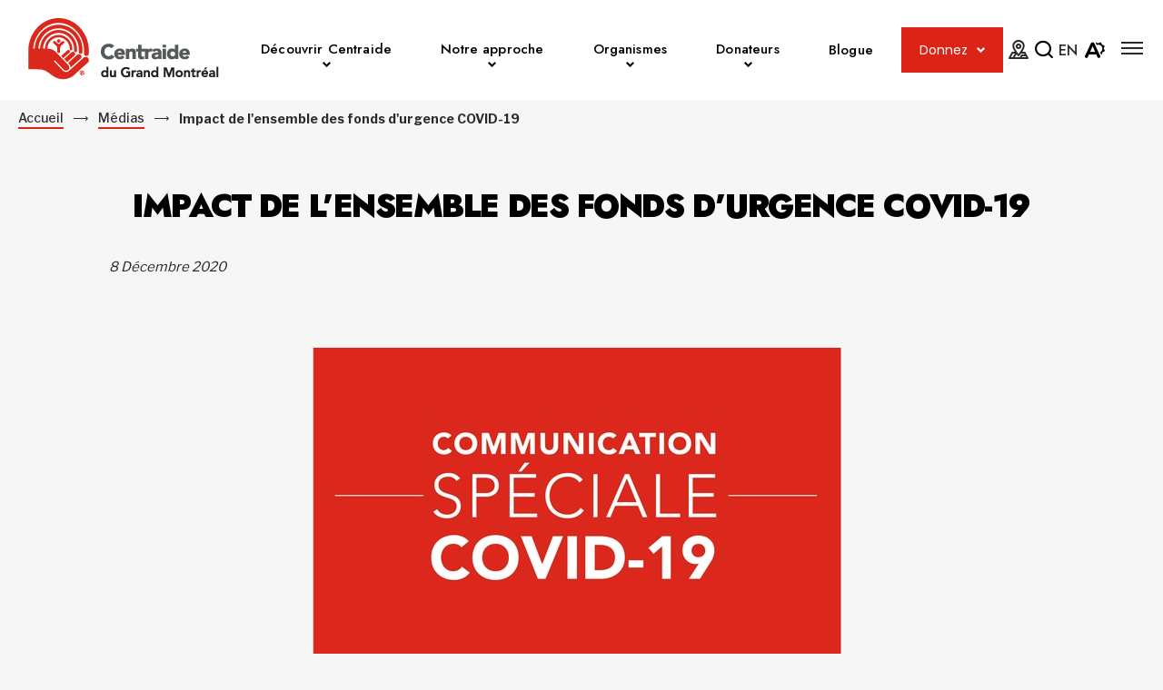

--- FILE ---
content_type: text/html; charset=UTF-8
request_url: https://www.centraide-mtl.org/medias/impact-de-lensemble-des-fonds-durgence-covid-19/
body_size: 24406
content:
<!doctype html>
<html class='no-js' lang="fr-CA" prefix="og: https://ogp.me/ns#">
  <head>
  <!-- Google Tag Manager -->
  <script>(function(w,d,s,l,i){w[l]=w[l]||[];w[l].push({'gtm.start':
  new Date().getTime(),event:'gtm.js'});var f=d.getElementsByTagName(s)[0],
  j=d.createElement(s),dl=l!='dataLayer'?'&l='+l:'';j.async=true;j.src=
  'https://www.googletagmanager.com/gtm.js?id='+i+dl;f.parentNode.insertBefore(j,f);
  })(window,document,'script','dataLayer','GTM-5ZJW7C6');</script>
  <!-- End Google Tag Manager -->

  <meta charset="utf-8">
  <meta http-equiv="x-ua-compatible" content="ie=edge">
  <meta name="viewport" content="width=device-width, initial-scale=1">
  
  
<link rel="manifest" href="https://www.centraide-mtl.org/wp-content/themes/centraide-mtl.org/assets/favicon/site.webmanifest">
<link rel="apple-touch-icon" sizes="180x180" href="https://www.centraide-mtl.org/wp-content/themes/centraide-mtl.org/assets/favicon/apple-touch-icon.png">
<link rel="icon" type="image/png" sizes="32x32" href="https://www.centraide-mtl.org/wp-content/themes/centraide-mtl.org/assets/favicon/favicon-32x32.png">
<link rel="icon" type="image/png" sizes="16x16" href="https://www.centraide-mtl.org/wp-content/themes/centraide-mtl.org/assets/favicon/favicon-16x16.png">
<link rel="shortcut icon" href="https://www.centraide-mtl.org/wp-content/themes/centraide-mtl.org/assets/favicon/favicon.ico">
<meta name="msapplication-config" content="https://www.centraide-mtl.org/wp-content/themes/centraide-mtl.org/assets/favicon/browserconfig.xml">

<meta name="apple-mobile-web-app-status-bar-style" content="#DB2416">
<link rel="mask-icon" href="https://www.centraide-mtl.org/wp-content/themes/centraide-mtl.org/assets/favicon/safari-pinned-tab.svg" color="#DB2416">
<meta name="msapplication-TileColor" content="#ffffff">
<meta name="theme-color" content="#ffffff">
	<style>img:is([sizes="auto" i], [sizes^="auto," i]) { contain-intrinsic-size: 3000px 1500px }</style>
	<link rel="alternate" hreflang="en" href="https://www.centraide-mtl.org/en/media/impact-all-covid-19-emergency-funds/" />
<link rel="alternate" hreflang="fr" href="https://www.centraide-mtl.org/medias/impact-de-lensemble-des-fonds-durgence-covid-19/" />
<link rel="alternate" hreflang="x-default" href="https://www.centraide-mtl.org/medias/impact-de-lensemble-des-fonds-durgence-covid-19/" />

<!-- Search Engine Optimization by Rank Math - https://rankmath.com/ -->
<title>Impact de l&#039;ensemble des fonds d&#039;urgence COVID-19 | Centraide du Grand Montréal</title>
<link data-rocket-preload as="style" href="https://fonts.googleapis.com/css2?family=Jost:wght@300;500;700;900&#038;family=Libre+Franklin:wght@400;500;700&#038;family=Poppins:wght@400&#038;display=swap" rel="preload">
<link href="https://fonts.googleapis.com/css2?family=Jost:wght@300;500;700;900&#038;family=Libre+Franklin:wght@400;500;700&#038;family=Poppins:wght@400&#038;display=swap" media="print" onload="this.media=&#039;all&#039;" rel="stylesheet">
<noscript data-wpr-hosted-gf-parameters=""><link rel="stylesheet" href="https://fonts.googleapis.com/css2?family=Jost:wght@300;500;700;900&#038;family=Libre+Franklin:wght@400;500;700&#038;family=Poppins:wght@400&#038;display=swap"></noscript>
<meta name="description" content="Montréal, le 8 décembre 2020 — Centraide du Grand Montréal a alloué depuis la mi-mars et à ce jour plus de 24 M$ supplémentaires à quelque 635 organismes"/>
<meta name="robots" content="follow, index, max-snippet:-1, max-video-preview:-1, max-image-preview:large"/>
<link rel="canonical" href="https://www.centraide-mtl.org/medias/impact-de-lensemble-des-fonds-durgence-covid-19/" />
<meta property="og:locale" content="fr_CA" />
<meta property="og:type" content="article" />
<meta property="og:title" content="Impact de l&#039;ensemble des fonds d&#039;urgence COVID-19 | Centraide du Grand Montréal" />
<meta property="og:description" content="Montréal, le 8 décembre 2020 — Centraide du Grand Montréal a alloué depuis la mi-mars et à ce jour plus de 24 M$ supplémentaires à quelque 635 organismes" />
<meta property="og:url" content="https://www.centraide-mtl.org/medias/impact-de-lensemble-des-fonds-durgence-covid-19/" />
<meta property="og:site_name" content="Centraide du Grand Montréal" />
<meta property="article:publisher" content="https://fr-ca.facebook.com/centraide.du.grand.montreal" />
<meta property="og:updated_time" content="2021-05-17T14:28:51-04:00" />
<meta property="og:image" content="https://www.centraide-mtl.org/wp-content/uploads/2020/03/Communication-speciale-COVID.jpg" />
<meta property="og:image:secure_url" content="https://www.centraide-mtl.org/wp-content/uploads/2020/03/Communication-speciale-COVID.jpg" />
<meta property="og:image:width" content="582" />
<meta property="og:image:height" content="388" />
<meta property="og:image:alt" content="Communication spéciale COVID-19" />
<meta property="og:image:type" content="image/jpeg" />
<meta name="twitter:card" content="summary_large_image" />
<meta name="twitter:title" content="Impact de l&#039;ensemble des fonds d&#039;urgence COVID-19 | Centraide du Grand Montréal" />
<meta name="twitter:description" content="Montréal, le 8 décembre 2020 — Centraide du Grand Montréal a alloué depuis la mi-mars et à ce jour plus de 24 M$ supplémentaires à quelque 635 organismes" />
<meta name="twitter:site" content="@twitter:centraidemtl" />
<meta name="twitter:creator" content="@twitter:centraidemtl" />
<meta name="twitter:image" content="https://www.centraide-mtl.org/wp-content/uploads/2020/03/Communication-speciale-COVID.jpg" />
<!-- /Rank Math WordPress SEO plugin -->

<link rel='dns-prefetch' href='//api.byscuit.com' />
<link rel='dns-prefetch' href='//fonts.googleapis.com' />
<link href='https://fonts.gstatic.com' crossorigin rel='preconnect' />
<style id='wp-emoji-styles-inline-css' type='text/css'>

	img.wp-smiley, img.emoji {
		display: inline !important;
		border: none !important;
		box-shadow: none !important;
		height: 1em !important;
		width: 1em !important;
		margin: 0 0.07em !important;
		vertical-align: -0.1em !important;
		background: none !important;
		padding: 0 !important;
	}
</style>
<link rel='stylesheet' id='wp-block-library-css' href='https://www.centraide-mtl.org/wp-includes/css/dist/block-library/style.min.css?ver=6.8.3' type='text/css' media='all' />
<style id='classic-theme-styles-inline-css' type='text/css'>
/*! This file is auto-generated */
.wp-block-button__link{color:#fff;background-color:#32373c;border-radius:9999px;box-shadow:none;text-decoration:none;padding:calc(.667em + 2px) calc(1.333em + 2px);font-size:1.125em}.wp-block-file__button{background:#32373c;color:#fff;text-decoration:none}
</style>
<style id='safe-svg-svg-icon-style-inline-css' type='text/css'>
.safe-svg-cover{text-align:center}.safe-svg-cover .safe-svg-inside{display:inline-block;max-width:100%}.safe-svg-cover svg{fill:currentColor;height:100%;max-height:100%;max-width:100%;width:100%}

</style>
<link rel='stylesheet' id='wp-components-css' href='https://www.centraide-mtl.org/wp-includes/css/dist/components/style.min.css?ver=6.8.3' type='text/css' media='all' />
<link rel='stylesheet' id='wp-preferences-css' href='https://www.centraide-mtl.org/wp-includes/css/dist/preferences/style.min.css?ver=6.8.3' type='text/css' media='all' />
<link rel='stylesheet' id='wp-block-editor-css' href='https://www.centraide-mtl.org/wp-includes/css/dist/block-editor/style.min.css?ver=6.8.3' type='text/css' media='all' />
<link rel='stylesheet' id='popup-maker-block-library-style-css' href='https://www.centraide-mtl.org/wp-content/plugins/popup-maker/dist/packages/block-library-style.css?ver=dbea705cfafe089d65f1' type='text/css' media='all' />
<style id='global-styles-inline-css' type='text/css'>
:root{--wp--preset--aspect-ratio--square: 1;--wp--preset--aspect-ratio--4-3: 4/3;--wp--preset--aspect-ratio--3-4: 3/4;--wp--preset--aspect-ratio--3-2: 3/2;--wp--preset--aspect-ratio--2-3: 2/3;--wp--preset--aspect-ratio--16-9: 16/9;--wp--preset--aspect-ratio--9-16: 9/16;--wp--preset--color--black: #000;--wp--preset--color--cyan-bluish-gray: #abb8c3;--wp--preset--color--white: #fff;--wp--preset--color--pale-pink: #f78da7;--wp--preset--color--vivid-red: #cf2e2e;--wp--preset--color--luminous-vivid-orange: #ff6900;--wp--preset--color--luminous-vivid-amber: #fcb900;--wp--preset--color--light-green-cyan: #7bdcb5;--wp--preset--color--vivid-green-cyan: #00d084;--wp--preset--color--pale-cyan-blue: #8ed1fc;--wp--preset--color--vivid-cyan-blue: #0693e3;--wp--preset--color--vivid-purple: #9b51e0;--wp--preset--color--orange: #DB2416;--wp--preset--color--text-dark: #2C2A29;--wp--preset--color--grey: #54585a;--wp--preset--gradient--vivid-cyan-blue-to-vivid-purple: linear-gradient(135deg,rgba(6,147,227,1) 0%,rgb(155,81,224) 100%);--wp--preset--gradient--light-green-cyan-to-vivid-green-cyan: linear-gradient(135deg,rgb(122,220,180) 0%,rgb(0,208,130) 100%);--wp--preset--gradient--luminous-vivid-amber-to-luminous-vivid-orange: linear-gradient(135deg,rgba(252,185,0,1) 0%,rgba(255,105,0,1) 100%);--wp--preset--gradient--luminous-vivid-orange-to-vivid-red: linear-gradient(135deg,rgba(255,105,0,1) 0%,rgb(207,46,46) 100%);--wp--preset--gradient--very-light-gray-to-cyan-bluish-gray: linear-gradient(135deg,rgb(238,238,238) 0%,rgb(169,184,195) 100%);--wp--preset--gradient--cool-to-warm-spectrum: linear-gradient(135deg,rgb(74,234,220) 0%,rgb(151,120,209) 20%,rgb(207,42,186) 40%,rgb(238,44,130) 60%,rgb(251,105,98) 80%,rgb(254,248,76) 100%);--wp--preset--gradient--blush-light-purple: linear-gradient(135deg,rgb(255,206,236) 0%,rgb(152,150,240) 100%);--wp--preset--gradient--blush-bordeaux: linear-gradient(135deg,rgb(254,205,165) 0%,rgb(254,45,45) 50%,rgb(107,0,62) 100%);--wp--preset--gradient--luminous-dusk: linear-gradient(135deg,rgb(255,203,112) 0%,rgb(199,81,192) 50%,rgb(65,88,208) 100%);--wp--preset--gradient--pale-ocean: linear-gradient(135deg,rgb(255,245,203) 0%,rgb(182,227,212) 50%,rgb(51,167,181) 100%);--wp--preset--gradient--electric-grass: linear-gradient(135deg,rgb(202,248,128) 0%,rgb(113,206,126) 100%);--wp--preset--gradient--midnight: linear-gradient(135deg,rgb(2,3,129) 0%,rgb(40,116,252) 100%);--wp--preset--font-size--small: 14px;--wp--preset--font-size--medium: 20px;--wp--preset--font-size--large: 18px;--wp--preset--font-size--x-large: 42px;--wp--preset--spacing--20: 0.44rem;--wp--preset--spacing--30: 0.67rem;--wp--preset--spacing--40: 1rem;--wp--preset--spacing--50: 1.5rem;--wp--preset--spacing--60: 2.25rem;--wp--preset--spacing--70: 3.38rem;--wp--preset--spacing--80: 5.06rem;--wp--preset--shadow--natural: 6px 6px 9px rgba(0, 0, 0, 0.2);--wp--preset--shadow--deep: 12px 12px 50px rgba(0, 0, 0, 0.4);--wp--preset--shadow--sharp: 6px 6px 0px rgba(0, 0, 0, 0.2);--wp--preset--shadow--outlined: 6px 6px 0px -3px rgba(255, 255, 255, 1), 6px 6px rgba(0, 0, 0, 1);--wp--preset--shadow--crisp: 6px 6px 0px rgba(0, 0, 0, 1);}:where(.is-layout-flex){gap: 0.5em;}:where(.is-layout-grid){gap: 0.5em;}body .is-layout-flex{display: flex;}.is-layout-flex{flex-wrap: wrap;align-items: center;}.is-layout-flex > :is(*, div){margin: 0;}body .is-layout-grid{display: grid;}.is-layout-grid > :is(*, div){margin: 0;}:where(.wp-block-columns.is-layout-flex){gap: 2em;}:where(.wp-block-columns.is-layout-grid){gap: 2em;}:where(.wp-block-post-template.is-layout-flex){gap: 1.25em;}:where(.wp-block-post-template.is-layout-grid){gap: 1.25em;}.has-black-color{color: var(--wp--preset--color--black) !important;}.has-cyan-bluish-gray-color{color: var(--wp--preset--color--cyan-bluish-gray) !important;}.has-white-color{color: var(--wp--preset--color--white) !important;}.has-pale-pink-color{color: var(--wp--preset--color--pale-pink) !important;}.has-vivid-red-color{color: var(--wp--preset--color--vivid-red) !important;}.has-luminous-vivid-orange-color{color: var(--wp--preset--color--luminous-vivid-orange) !important;}.has-luminous-vivid-amber-color{color: var(--wp--preset--color--luminous-vivid-amber) !important;}.has-light-green-cyan-color{color: var(--wp--preset--color--light-green-cyan) !important;}.has-vivid-green-cyan-color{color: var(--wp--preset--color--vivid-green-cyan) !important;}.has-pale-cyan-blue-color{color: var(--wp--preset--color--pale-cyan-blue) !important;}.has-vivid-cyan-blue-color{color: var(--wp--preset--color--vivid-cyan-blue) !important;}.has-vivid-purple-color{color: var(--wp--preset--color--vivid-purple) !important;}.has-black-background-color{background-color: var(--wp--preset--color--black) !important;}.has-cyan-bluish-gray-background-color{background-color: var(--wp--preset--color--cyan-bluish-gray) !important;}.has-white-background-color{background-color: var(--wp--preset--color--white) !important;}.has-pale-pink-background-color{background-color: var(--wp--preset--color--pale-pink) !important;}.has-vivid-red-background-color{background-color: var(--wp--preset--color--vivid-red) !important;}.has-luminous-vivid-orange-background-color{background-color: var(--wp--preset--color--luminous-vivid-orange) !important;}.has-luminous-vivid-amber-background-color{background-color: var(--wp--preset--color--luminous-vivid-amber) !important;}.has-light-green-cyan-background-color{background-color: var(--wp--preset--color--light-green-cyan) !important;}.has-vivid-green-cyan-background-color{background-color: var(--wp--preset--color--vivid-green-cyan) !important;}.has-pale-cyan-blue-background-color{background-color: var(--wp--preset--color--pale-cyan-blue) !important;}.has-vivid-cyan-blue-background-color{background-color: var(--wp--preset--color--vivid-cyan-blue) !important;}.has-vivid-purple-background-color{background-color: var(--wp--preset--color--vivid-purple) !important;}.has-black-border-color{border-color: var(--wp--preset--color--black) !important;}.has-cyan-bluish-gray-border-color{border-color: var(--wp--preset--color--cyan-bluish-gray) !important;}.has-white-border-color{border-color: var(--wp--preset--color--white) !important;}.has-pale-pink-border-color{border-color: var(--wp--preset--color--pale-pink) !important;}.has-vivid-red-border-color{border-color: var(--wp--preset--color--vivid-red) !important;}.has-luminous-vivid-orange-border-color{border-color: var(--wp--preset--color--luminous-vivid-orange) !important;}.has-luminous-vivid-amber-border-color{border-color: var(--wp--preset--color--luminous-vivid-amber) !important;}.has-light-green-cyan-border-color{border-color: var(--wp--preset--color--light-green-cyan) !important;}.has-vivid-green-cyan-border-color{border-color: var(--wp--preset--color--vivid-green-cyan) !important;}.has-pale-cyan-blue-border-color{border-color: var(--wp--preset--color--pale-cyan-blue) !important;}.has-vivid-cyan-blue-border-color{border-color: var(--wp--preset--color--vivid-cyan-blue) !important;}.has-vivid-purple-border-color{border-color: var(--wp--preset--color--vivid-purple) !important;}.has-vivid-cyan-blue-to-vivid-purple-gradient-background{background: var(--wp--preset--gradient--vivid-cyan-blue-to-vivid-purple) !important;}.has-light-green-cyan-to-vivid-green-cyan-gradient-background{background: var(--wp--preset--gradient--light-green-cyan-to-vivid-green-cyan) !important;}.has-luminous-vivid-amber-to-luminous-vivid-orange-gradient-background{background: var(--wp--preset--gradient--luminous-vivid-amber-to-luminous-vivid-orange) !important;}.has-luminous-vivid-orange-to-vivid-red-gradient-background{background: var(--wp--preset--gradient--luminous-vivid-orange-to-vivid-red) !important;}.has-very-light-gray-to-cyan-bluish-gray-gradient-background{background: var(--wp--preset--gradient--very-light-gray-to-cyan-bluish-gray) !important;}.has-cool-to-warm-spectrum-gradient-background{background: var(--wp--preset--gradient--cool-to-warm-spectrum) !important;}.has-blush-light-purple-gradient-background{background: var(--wp--preset--gradient--blush-light-purple) !important;}.has-blush-bordeaux-gradient-background{background: var(--wp--preset--gradient--blush-bordeaux) !important;}.has-luminous-dusk-gradient-background{background: var(--wp--preset--gradient--luminous-dusk) !important;}.has-pale-ocean-gradient-background{background: var(--wp--preset--gradient--pale-ocean) !important;}.has-electric-grass-gradient-background{background: var(--wp--preset--gradient--electric-grass) !important;}.has-midnight-gradient-background{background: var(--wp--preset--gradient--midnight) !important;}.has-small-font-size{font-size: var(--wp--preset--font-size--small) !important;}.has-medium-font-size{font-size: var(--wp--preset--font-size--medium) !important;}.has-large-font-size{font-size: var(--wp--preset--font-size--large) !important;}.has-x-large-font-size{font-size: var(--wp--preset--font-size--x-large) !important;}
:where(.wp-block-post-template.is-layout-flex){gap: 1.25em;}:where(.wp-block-post-template.is-layout-grid){gap: 1.25em;}
:where(.wp-block-columns.is-layout-flex){gap: 2em;}:where(.wp-block-columns.is-layout-grid){gap: 2em;}
:root :where(.wp-block-pullquote){font-size: 1.5em;line-height: 1.6;}
</style>
<link rel='stylesheet' id='byscuit-css' href='https://www.centraide-mtl.org/wp-content/plugins/vtx-byscuit/public/css/byscuit-public.css?ver=1.1.4' type='text/css' media='all' />

<link rel='stylesheet' id='sage-css-css' href='https://www.centraide-mtl.org/wp-content/themes/centraide-mtl.org/dist/styles/main-d7a8ec8708.css' type='text/css' media='all' />
<link rel='stylesheet' id='flickity/css-css' href='https://www.centraide-mtl.org/wp-content/themes/centraide-mtl.org/dist/styles/flickity-4a1f740b7f.css' type='text/css' media='all' />
<script type="text/javascript" src="https://code.jquery.com/jquery-3.5.1.min.js" id="jquery-js"></script>
<script type="text/javascript" src="https://www.centraide-mtl.org/wp-content/plugins/vtx-byscuit/public/js/byscuit-public.js?ver=1.1.4" id="byscuit-js"></script>
<script type="text/javascript" src="https://api.byscuit.com/data/client/4C780BC6-ED16-4431-8432-73C88BC7EE5C/script/script.js" id="byscuit-token-js"></script>
<script type="text/javascript" id="vtx-accessibility-js-js-extra">
/* <![CDATA[ */
var vtx_accessibility = {"stylesheet":{"stylesheet_selector":"#sage-css-css","stylesheet_paths":{"sage-css":"https:\/\/www.centraide-mtl.org\/wp-content\/themes\/centraide-mtl.org\/dist\/styles\/main-d7a8ec8708.css","high_contrast":"https:\/\/www.centraide-mtl.org\/wp-content\/themes\/centraide-mtl.org\/dist\/styles\/main-accessibility-a3d23ce9a2.css"}},"font_size":{"font_size_names":{"font-size-normal":"Normal","font-size-big":"Plus gros","font-size-biggest":"Taille maximale"}}};
/* ]]> */
</script>
<script type="text/javascript" src="https://www.centraide-mtl.org/wp-content/themes/centraide-mtl.org/dist/scripts/accessibility-46325d2444.js" id="vtx-accessibility-js-js"></script>
<script type="text/javascript" src="https://www.centraide-mtl.org/wp-content/themes/centraide-mtl.org/dist/scripts/modernizr-42280f8841.js" id="modernizr-js"></script>
<script type="text/javascript" src="https://www.centraide-mtl.org/wp-content/themes/centraide-mtl.org/dist/scripts/polyfills-37c818494a.js" id="polyfills-js"></script>
<script type="text/javascript" src="https://www.centraide-mtl.org/wp-content/themes/centraide-mtl.org/dist/scripts/flickity-088d278a2a.js" id="flickity/js-js"></script>
<script type="text/javascript" src="https://www.centraide-mtl.org/wp-includes/js/underscore.min.js?ver=1.13.7" id="underscore-js"></script>
<script type="text/javascript" id="wp-util-js-extra">
/* <![CDATA[ */
var _wpUtilSettings = {"ajax":{"url":"\/wp-admin\/admin-ajax.php"}};
/* ]]> */
</script>
<script type="text/javascript" src="https://www.centraide-mtl.org/wp-includes/js/wp-util.min.js?ver=6.8.3" id="wp-util-js"></script>
<script type="text/javascript" id="global-search-js-extra">
/* <![CDATA[ */
var search_options = {"autocomplete_search_version":"1768592152","language":"fr","secret_key":"","search_label":"Rechercher : "};
/* ]]> */
</script>
<script type="text/javascript" src="https://www.centraide-mtl.org/wp-content/themes/centraide-mtl.org/dist/scripts/global-search-672ac79f51.js" id="global-search-js"></script>
<link rel="https://api.w.org/" href="https://www.centraide-mtl.org/wp-json/" /><link rel="alternate" title="JSON" type="application/json" href="https://www.centraide-mtl.org/wp-json/wp/v2/medianews/22821" /><link rel="EditURI" type="application/rsd+xml" title="RSD" href="https://www.centraide-mtl.org/xmlrpc.php?rsd" />
<meta name="generator" content="WordPress 6.8.3" />
<link rel='shortlink' href='https://www.centraide-mtl.org/?p=22821' />
<link rel="alternate" title="oEmbed (JSON)" type="application/json+oembed" href="https://www.centraide-mtl.org/wp-json/oembed/1.0/embed?url=https%3A%2F%2Fwww.centraide-mtl.org%2Fmedias%2Fimpact-de-lensemble-des-fonds-durgence-covid-19%2F" />
<link rel="alternate" title="oEmbed (XML)" type="text/xml+oembed" href="https://www.centraide-mtl.org/wp-json/oembed/1.0/embed?url=https%3A%2F%2Fwww.centraide-mtl.org%2Fmedias%2Fimpact-de-lensemble-des-fonds-durgence-covid-19%2F&#038;format=xml" />
<meta name="generator" content="WPML ver:4.8.6 stt:1,4;" />
    <script type="text/tmpl" id="tmpl-autocomplete-item">
      <li class="search-item {{ data.Selected }}" id="search-item-{{ data.ID }}"> <a href="{{ data.URL }}" data-og-text="{{ data.Title }}">{{ data.Title }}</a> </li>
    </script>
  <noscript><style id="rocket-lazyload-nojs-css">.rll-youtube-player, [data-lazy-src]{display:none !important;}</style></noscript> 

<meta name="generator" content="WP Rocket 3.20.2" data-wpr-features="wpr_lazyload_images wpr_desktop" /></head>
  <body id="site" class="wp-singular medianews-template-default single single-medianews postid-22821 wp-theme-centraide-mtlorg user-not-tabbing contrast-off  impact-de-lensemble-des-fonds-durgence-covid-19">
  
    <!-- Google Tag Manager (noscript) -->
    <noscript><iframe src="https://www.googletagmanager.com/ns.html?id=GTM-5ZJW7C6"
    height="0" width="0" style="display:none;visibility:hidden"></iframe></noscript>
    <!-- End Google Tag Manager (noscript) -->

    <!--[if IE]>
      <div class="alert alert-warning">
        You are using an <strong>outdated</strong> browser. Please <a href="http://browsehappy.com/">upgrade your browser</a> to improve your experience.      </div>
    <![endif]-->

    <!-- Add a skip to content button when user is tabing -->
    <nav id="skip-nav">
      <ul>
        <li><a href="#main-content">Passer au contenu principal</a></li>
      </ul>
    </nav>

    <header data-rocket-location-hash="4d1221aa6bcb62e089e3881cc7024e5d" class="site-header sticky-fixed-top-trigger" role="banner">
  <div class="navbar milestones-fixed-top-trigger">
    <div class="container navbar__inner">
      <div class="navbar__home-link-wrapper">
        <a class="navbar__home-link" href="https://www.centraide-mtl.org/">
          <img src="data:image/svg+xml,%3Csvg%20xmlns='http://www.w3.org/2000/svg'%20viewBox='0%200%200%200'%3E%3C/svg%3E" alt="Centraide du Grand Montréal" class="navbar__logo navbar-logo-desktop" data-lazy-src="https://www.centraide-mtl.org/wp-content/uploads/2025/01/Logo_Centraide_gen-1.png"><noscript><img src="https://www.centraide-mtl.org/wp-content/uploads/2025/01/Logo_Centraide_gen-1.png" alt="Centraide du Grand Montréal" class="navbar__logo navbar-logo-desktop"></noscript>
          <img src="data:image/svg+xml,%3Csvg%20xmlns='http://www.w3.org/2000/svg'%20viewBox='0%200%200%200'%3E%3C/svg%3E" alt="Centraide du Grand Montréal" class="navbar__logo logo-mobile" data-lazy-src="https://www.centraide-mtl.org/wp-content/uploads/2025/01/Logo_Centraide_gen-1.png"><noscript><img src="https://www.centraide-mtl.org/wp-content/uploads/2025/01/Logo_Centraide_gen-1.png" alt="Centraide du Grand Montréal" class="navbar__logo logo-mobile"></noscript>
        </a>
      </div>
      
      <nav class="nav-primary-wrapper">
        <ul id="menu-menu-principal" class="nav nav-primary nav--dropdown"><li class="nav-item menu-menu-principal__subnav__0 dropdown nav-item--heading"><div class="nav-item__link-wrapper">
<span class="nav-item__link">Découvrir Centraide</span>
<button type="button" class="dropdown__toggle" aria-label="Ouvrir le sous-menu de Découvrir Centraide." aria-expanded="false" aria-controls="menu-menu-principal__subnav__0" data-label-open="Ouvrir le sous-menu de Découvrir Centraide." data-label-close="Fermer le sous-menu de Découvrir Centraide."></button>
</div>


<div id="menu-menu-principal__subnav__0" class="dropdown__subnav-wrapper subnav-wrapper-depth-0">
<ul class="dropdown__subnav subnav-depth-0" data-depth="0">
	<li class="nav-item menu-menu-principal__subnav__0-0"><div class="nav-item__link-wrapper">
<a class="nav-item__link"  href="https://www.centraide-mtl.org/historique/">Historique</a>
</div>
</li>
	<li class="nav-item menu-menu-principal__subnav__0-1"><div class="nav-item__link-wrapper">
<a class="nav-item__link"  href="https://www.centraide-mtl.org/vision-mission-et-orientations/">Vision, mission et orientations</a>
</div>
</li>
	<li class="nav-item menu-menu-principal__subnav__0-2"><div class="nav-item__link-wrapper">
<a class="nav-item__link"  href="https://www.centraide-mtl.org/enjeux-de-lheure/">Enjeux de l’heure</a>
</div>
</li>
	<li class="nav-item menu-menu-principal__subnav__0-3 dropdown"><div class="nav-item__link-wrapper">
<a class="nav-item__link"  href="https://www.centraide-mtl.org/rapports-et-publications/">Rapports et publications</a>
<button type="button" class="dropdown__toggle" aria-label="Ouvrir le sous-menu de Rapports et publications." aria-expanded="false" aria-controls="menu-menu-principal__subnav__0-3" data-label-open="Ouvrir le sous-menu de Rapports et publications." data-label-close="Fermer le sous-menu de Rapports et publications."></button>
</div>


<div id="menu-menu-principal__subnav__0-3" class="dropdown__subnav-wrapper subnav-wrapper-depth-1">
<ul class="dropdown__subnav subnav-depth-1" data-depth="1">
		<li class="nav-item menu-menu-principal__subnav__0-3-0"><div class="nav-item__link-wrapper">
<a class="nav-item__link"  href="https://www.centraide-mtl.org/rapport-a-la-communaute/">Rapport à la communauté 2024-2025</a>
</div>
</li>
		<li class="nav-item menu-menu-principal__subnav__0-3-1"><div class="nav-item__link-wrapper">
<a class="nav-item__link"  href="https://www.centraide-mtl.org/indice-anxiete-financiere/">Indice d’anxiété financière de Centraide</a>
</div>
</li>

</ul>
</div>
</li>
	<li class="nav-item menu-menu-principal__subnav__0-4"><div class="nav-item__link-wrapper">
<a class="nav-item__link"  href="https://www.centraide-mtl.org/equipe-de-direction-et-benevoles/">Équipe de direction et bénévoles</a>
</div>
</li>
	<li class="nav-item menu-menu-principal__subnav__0-5"><div class="nav-item__link-wrapper">
<a class="nav-item__link"  href="https://www.centraide-mtl.org/evenements/">Événements</a>
</div>
</li>
	<li class="nav-item menu-menu-principal__subnav__0-6"><div class="nav-item__link-wrapper">
<a class="nav-item__link"  href="https://www.centraide-mtl.org/carrieres/">Carrières</a>
</div>
</li>

</ul>
</div>
</li>
<li class="nav-item menu-menu-principal__subnav__1 dropdown nav-item--heading"><div class="nav-item__link-wrapper">
<span class="nav-item__link">Notre approche</span>
<button type="button" class="dropdown__toggle" aria-label="Ouvrir le sous-menu de Notre approche." aria-expanded="false" aria-controls="menu-menu-principal__subnav__1" data-label-open="Ouvrir le sous-menu de Notre approche." data-label-close="Fermer le sous-menu de Notre approche."></button>
</div>


<div id="menu-menu-principal__subnav__1" class="dropdown__subnav-wrapper subnav-wrapper-depth-0">
<ul class="dropdown__subnav subnav-depth-0" data-depth="0">
	<li class="nav-item menu-menu-principal__subnav__1-0 dropdown"><div class="nav-item__link-wrapper">
<a class="nav-item__link"  href="https://www.centraide-mtl.org/demarche-collective/">Démarche collective</a>
<button type="button" class="dropdown__toggle" aria-label="Ouvrir le sous-menu de Démarche collective." aria-expanded="false" aria-controls="menu-menu-principal__subnav__1-0" data-label-open="Ouvrir le sous-menu de Démarche collective." data-label-close="Fermer le sous-menu de Démarche collective."></button>
</div>


<div id="menu-menu-principal__subnav__1-0" class="dropdown__subnav-wrapper subnav-wrapper-depth-1">
<ul class="dropdown__subnav subnav-depth-1" data-depth="1">
		<li class="nav-item menu-menu-principal__subnav__1-0-0"><div class="nav-item__link-wrapper">
<a class="nav-item__link"  href="https://www.centraide-mtl.org/lequite-territoriale/">L’équité territoriale</a>
</div>
</li>

</ul>
</div>
</li>
	<li class="nav-item menu-menu-principal__subnav__1-1"><div class="nav-item__link-wrapper">
<a class="nav-item__link"  href="https://www.centraide-mtl.org/soutien-aux-organismes-et-projets/">Soutien aux organismes et aux projets</a>
</div>
</li>
	<li class="nav-item menu-menu-principal__subnav__1-2 dropdown"><div class="nav-item__link-wrapper">
<a class="nav-item__link"  href="https://www.centraide-mtl.org/soutien-aux-communautes-locales/">Soutien aux communautés locales</a>
<button type="button" class="dropdown__toggle" aria-label="Ouvrir le sous-menu de Soutien aux communautés locales." aria-expanded="false" aria-controls="menu-menu-principal__subnav__1-2" data-label-open="Ouvrir le sous-menu de Soutien aux communautés locales." data-label-close="Fermer le sous-menu de Soutien aux communautés locales."></button>
</div>


<div id="menu-menu-principal__subnav__1-2" class="dropdown__subnav-wrapper subnav-wrapper-depth-1">
<ul class="dropdown__subnav subnav-depth-1" data-depth="1">
		<li class="nav-item menu-menu-principal__subnav__1-2-0"><div class="nav-item__link-wrapper">
<a class="nav-item__link"  href="https://www.centraide-mtl.org/tables-de-quartier-en-developpement-social/">Tables de quartier et de développement social</a>
</div>
</li>
		<li class="nav-item menu-menu-principal__subnav__1-2-1"><div class="nav-item__link-wrapper">
<a class="nav-item__link"  href="https://www.centraide-mtl.org/projet-impact-collectif/">Projet impact collectif (PIC)</a>
</div>
</li>

</ul>
</div>
</li>
	<li class="nav-item menu-menu-principal__subnav__1-3 dropdown"><div class="nav-item__link-wrapper">
<a class="nav-item__link"  href="https://www.centraide-mtl.org/renforcement-des-competences-et-du-leadership/">Renforcement des compétences et du leadership</a>
<button type="button" class="dropdown__toggle" aria-label="Ouvrir le sous-menu de Renforcement des compétences et du leadership." aria-expanded="false" aria-controls="menu-menu-principal__subnav__1-3" data-label-open="Ouvrir le sous-menu de Renforcement des compétences et du leadership." data-label-close="Fermer le sous-menu de Renforcement des compétences et du leadership."></button>
</div>


<div id="menu-menu-principal__subnav__1-3" class="dropdown__subnav-wrapper subnav-wrapper-depth-1">
<ul class="dropdown__subnav subnav-depth-1" data-depth="1">
		<li class="nav-item menu-menu-principal__subnav__1-3-0"><div class="nav-item__link-wrapper">
<a class="nav-item__link"  href="https://www.centraide-mtl.org/programme-leadership-rassembleur/">Programme Leadership rassembleur</a>
</div>
</li>
		<li class="nav-item menu-menu-principal__subnav__1-3-1"><div class="nav-item__link-wrapper">
<a class="nav-item__link"  href="https://www.centraide-mtl.org/mutualisation/">Mutualisation</a>
</div>
</li>
		<li class="nav-item menu-menu-principal__subnav__1-3-2"><div class="nav-item__link-wrapper">
<a class="nav-item__link"  href="https://www.centraide-mtl.org/dataide/">DATAide</a>
</div>
</li>
		<li class="nav-item menu-menu-principal__subnav__1-3-3"><div class="nav-item__link-wrapper">
<a class="nav-item__link"  href="https://www.centraide-mtl.org/autres-partenariats-en-rcl/">Autres partenariats en RCL</a>
</div>
</li>
		<li class="nav-item menu-menu-principal__subnav__1-3-4"><div class="nav-item__link-wrapper">
<a class="nav-item__link"  href="https://www.centraide-mtl.org/les-initiatives-edi-au-sein-des-organismes-communautaires/">Les initiatives EDI au sein des organismes communautaires</a>
</div>
</li>

</ul>
</div>
</li>
	<li class="nav-item menu-menu-principal__subnav__1-4"><div class="nav-item__link-wrapper">
<a class="nav-item__link"  href="https://www.centraide-mtl.org/investissements-par-champs-d-action/">Investissements par champs d’action</a>
</div>
</li>
	<li class="nav-item menu-menu-principal__subnav__1-5 dropdown"><div class="nav-item__link-wrapper">
<a class="nav-item__link"  href="https://www.centraide-mtl.org/les-grandes-conversations/">Les Grandes conversations</a>
<button type="button" class="dropdown__toggle" aria-label="Ouvrir le sous-menu de Les Grandes conversations." aria-expanded="false" aria-controls="menu-menu-principal__subnav__1-5" data-label-open="Ouvrir le sous-menu de Les Grandes conversations." data-label-close="Fermer le sous-menu de Les Grandes conversations."></button>
</div>


<div id="menu-menu-principal__subnav__1-5" class="dropdown__subnav-wrapper subnav-wrapper-depth-1">
<ul class="dropdown__subnav subnav-depth-1" data-depth="1">
		<li class="nav-item menu-menu-principal__subnav__1-5-0"><div class="nav-item__link-wrapper">
<a class="nav-item__link"  href="https://www.centraide-mtl.org/le-logement/">Le logement</a>
</div>
</li>

</ul>
</div>
</li>

</ul>
</div>
</li>
<li class="nav-item menu-menu-principal__subnav__2 dropdown nav-item--heading"><div class="nav-item__link-wrapper">
<span class="nav-item__link">Organismes</span>
<button type="button" class="dropdown__toggle" aria-label="Ouvrir le sous-menu de Organismes." aria-expanded="false" aria-controls="menu-menu-principal__subnav__2" data-label-open="Ouvrir le sous-menu de Organismes." data-label-close="Fermer le sous-menu de Organismes."></button>
</div>


<div id="menu-menu-principal__subnav__2" class="dropdown__subnav-wrapper subnav-wrapper-depth-0">
<ul class="dropdown__subnav subnav-depth-0" data-depth="0">
	<li class="nav-item menu-menu-principal__subnav__2-0"><div class="nav-item__link-wrapper">
<a class="nav-item__link"  href="https://www.centraide-mtl.org/repertoire-des-organismes-et-projets/">Répertoire des organismes et projets appuyés par Centraide</a>
</div>
</li>
	<li class="nav-item menu-menu-principal__subnav__2-1"><div class="nav-item__link-wrapper">
<a class="nav-item__link"  href="https://www.centraide-mtl.org/portraits-de-quartier/">Portraits de quartier</a>
</div>
</li>
	<li class="nav-item menu-menu-principal__subnav__2-2"><div class="nav-item__link-wrapper">
<a class="nav-item__link"  href="https://www.centraide-mtl.org/territoires-desservis/">Territoires desservis</a>
</div>
</li>
	<li class="nav-item menu-menu-principal__subnav__2-3 dropdown nav-item--heading"><div class="nav-item__link-wrapper">
<span class="nav-item__link">Fonds spéciaux</span>
<button type="button" class="dropdown__toggle" aria-label="Ouvrir le sous-menu de Fonds spéciaux." aria-expanded="false" aria-controls="menu-menu-principal__subnav__2-3" data-label-open="Ouvrir le sous-menu de Fonds spéciaux." data-label-close="Fermer le sous-menu de Fonds spéciaux."></button>
</div>


<div id="menu-menu-principal__subnav__2-3" class="dropdown__subnav-wrapper subnav-wrapper-depth-1">
<ul class="dropdown__subnav subnav-depth-1" data-depth="1">
		<li class="nav-item menu-menu-principal__subnav__2-3-0"><div class="nav-item__link-wrapper">
<a class="nav-item__link"  href="https://www.centraide-mtl.org/projet-reussite-jeunesse/">Projet réussite jeunesse</a>
</div>
</li>
		<li class="nav-item menu-menu-principal__subnav__2-3-1"><div class="nav-item__link-wrapper">
<a class="nav-item__link"  href="https://www.centraide-mtl.org/fonds-collectif-rive-sud/">Fonds collectif Rive-Sud</a>
</div>
</li>
		<li class="nav-item menu-menu-principal__subnav__2-3-2"><div class="nav-item__link-wrapper">
<a class="nav-item__link"  href="https://www.centraide-mtl.org/fonds-laval/">Fonds Laval</a>
</div>
</li>
		<li class="nav-item menu-menu-principal__subnav__2-3-3"><div class="nav-item__link-wrapper">
<a class="nav-item__link"  href="https://www.centraide-mtl.org/fonds-daide-urgente-en-itinerance/">Fonds d’aide urgente en itinérance</a>
</div>
</li>

</ul>
</div>
</li>

</ul>
</div>
</li>
<li class="nav-item menu-menu-principal__subnav__3 dropdown nav-item--heading"><div class="nav-item__link-wrapper">
<span class="nav-item__link">Donateurs</span>
<button type="button" class="dropdown__toggle" aria-label="Ouvrir le sous-menu de Donateurs." aria-expanded="false" aria-controls="menu-menu-principal__subnav__3" data-label-open="Ouvrir le sous-menu de Donateurs." data-label-close="Fermer le sous-menu de Donateurs."></button>
</div>


<div id="menu-menu-principal__subnav__3" class="dropdown__subnav-wrapper subnav-wrapper-depth-0">
<ul class="dropdown__subnav subnav-depth-0" data-depth="0">
	<li class="nav-item menu-menu-principal__subnav__3-0"><div class="nav-item__link-wrapper">
<a class="nav-item__link"  href="https://www.centraide-mtl.org/donateurs-leaders/">Leaders</a>
</div>
</li>
	<li class="nav-item menu-menu-principal__subnav__3-1"><div class="nav-item__link-wrapper">
<a class="nav-item__link"  href="https://www.centraide-mtl.org/grands-donateurs/">Grands donateurs</a>
</div>
</li>
	<li class="nav-item menu-menu-principal__subnav__3-2"><div class="nav-item__link-wrapper">
<a class="nav-item__link"  href="https://www.centraide-mtl.org/allies/">Alliés</a>
</div>
</li>
	<li class="nav-item menu-menu-principal__subnav__3-3"><div class="nav-item__link-wrapper">
<a class="nav-item__link"  href="https://www.centraide-mtl.org/heros-au-quotidien/">Héros au quotidien</a>
</div>
</li>
	<li class="nav-item menu-menu-principal__subnav__3-4"><div class="nav-item__link-wrapper">
<a class="nav-item__link"  href="https://www.centraide-mtl.org/donateurs-milieux-de-travail/">Milieux de travail</a>
</div>
</li>
	<li class="nav-item menu-menu-principal__subnav__3-5"><div class="nav-item__link-wrapper">
<a class="nav-item__link"  href="https://www.centraide-mtl.org/donateurs-par-don-planifie/">Donateurs par don planifié</a>
</div>
</li>

</ul>
</div>
</li>
<li class="nav-item menu-menu-principal__subnav__4"><div class="nav-item__link-wrapper">
<a class="nav-item__link"  href="https://www.centraide-mtl.org/blogue/">Blogue</a>
</div>
</li>
</ul>      </nav>
      
      <nav class="nav-secondary-wrapper">
        
        <ul class="nav nav-secondary">
            <li class="donor-btn only_for_desktop">
    <ul id="menu-donation" class="nav nav-header-cta nav--dropdown"><li class="nav-item menu-donation__subnav__0 dropdown"><div class="nav-item__link-wrapper">
<a class="nav-item__link"  href="https://secure.centraide-mtl.org/registrant/DonationPage.aspx?EventID=389613&#038;LangPref=fr-CA">Donnez</a>
<button type="button" class="dropdown__toggle" aria-label="Ouvrir le sous-menu de Donnez." aria-expanded="false" aria-controls="menu-donation__subnav__0" data-label-open="Ouvrir le sous-menu de Donnez." data-label-close="Fermer le sous-menu de Donnez."></button>
</div>


<div id="menu-donation__subnav__0" class="dropdown__subnav-wrapper subnav-wrapper-depth-0">
<ul class="dropdown__subnav subnav-depth-0" data-depth="0">
	<li class="nav-item menu-donation__subnav__0-0 nav-item--has-icon"><div class="nav-item__link-wrapper">
<a class="nav-item__link"  href="https://secure.centraide-mtl.org/registrant/DonationPage.aspx?EventID=389613&#038;LangPref=fr-CA"><span class='icon icon-bonhomme' aria-hidden='true'></span><span class="next-to-icon">Don unique</span></a>
</div>
</li>
	<li class="nav-item menu-donation__subnav__0-1 nav-item--has-icon"><div class="nav-item__link-wrapper">
<a class="nav-item__link"  href="https://secure.centraide-mtl.org/registrant/DonationPage.aspx?EventID=389613&#038;LangPref=fr-CA&#038;type=mensuel"><span class='icon icon-main-centraide' aria-hidden='true'></span><span class="next-to-icon">Don mensuel</span></a>
</div>
</li>
	<li class="nav-item menu-donation__subnav__0-2 nav-item--has-icon"><div class="nav-item__link-wrapper">
<a class="nav-item__link"  href="https://www.centraide-mtl.org/simpliquer/facons-de-donner/#tab-dons-dactions"><span class='icon icon-recueillir' aria-hidden='true'></span><span class="next-to-icon">Don d&rsquo;actions</span></a>
</div>
</li>

</ul>
</div>
</li>
</ul>  </li>
<li class="hide-at-mobile show-on-mobile map-icon__header">
  <a href="https://www.centraide-mtl.org/territoires-desservis/">
    <i aria-hidden="true" class="icon icon-carte-icon"></i>
    <span class="sr-only">Ouvrir la carte</span>
  </a>
</li>
  <li class="donor-btn only_mobile-nav-primary">
    <ul id="menu-donation-1" class="nav nav-header-cta nav--dropdown"><li class="nav-item menu-donation__subnav__0 dropdown"><div class="nav-item__link-wrapper">
<a class="nav-item__link"  href="https://secure.centraide-mtl.org/registrant/DonationPage.aspx?EventID=389613&#038;LangPref=fr-CA">Donnez</a>
<button type="button" class="dropdown__toggle" aria-label="Ouvrir le sous-menu de Donnez." aria-expanded="false" aria-controls="menu-donation__subnav__0" data-label-open="Ouvrir le sous-menu de Donnez." data-label-close="Fermer le sous-menu de Donnez."></button>
</div>


<div id="menu-donation__subnav__0" class="dropdown__subnav-wrapper subnav-wrapper-depth-0">
<ul class="dropdown__subnav subnav-depth-0" data-depth="0">
	<li class="nav-item menu-donation__subnav__0-0 nav-item--has-icon"><div class="nav-item__link-wrapper">
<a class="nav-item__link"  href="https://secure.centraide-mtl.org/registrant/DonationPage.aspx?EventID=389613&#038;LangPref=fr-CA"><span class='icon icon-bonhomme' aria-hidden='true'></span><span class="next-to-icon">Don unique</span></a>
</div>
</li>
	<li class="nav-item menu-donation__subnav__0-1 nav-item--has-icon"><div class="nav-item__link-wrapper">
<a class="nav-item__link"  href="https://secure.centraide-mtl.org/registrant/DonationPage.aspx?EventID=389613&#038;LangPref=fr-CA&#038;type=mensuel"><span class='icon icon-main-centraide' aria-hidden='true'></span><span class="next-to-icon">Don mensuel</span></a>
</div>
</li>
	<li class="nav-item menu-donation__subnav__0-2 nav-item--has-icon"><div class="nav-item__link-wrapper">
<a class="nav-item__link"  href="https://www.centraide-mtl.org/simpliquer/facons-de-donner/#tab-dons-dactions"><span class='icon icon-recueillir' aria-hidden='true'></span><span class="next-to-icon">Don d&rsquo;actions</span></a>
</div>
</li>

</ul>
</div>
</li>
</ul>  </li>
<li class="search-btn__header">
  <button 
    id="search-window-open"
    class="nav-secondary__search-toggle" 
    type="button"
    aria-controls="search-window"
    aria-expanded="false"
      >
    <i aria-hidden="true" class="icon icon-search"></i>
    <span class="sr-only">Ouvrir la barre de recherche</span>
  </button>
</li>
<li class="hide-at-mobile show-on-mobile switch-lang-btn__header"><a class="language-switcher__link language-switcher__link--en" href="https://www.centraide-mtl.org/en/media/impact-all-covid-19-emergency-funds/" aria-label="Changer la langue pour English">en</a></li>
<li class="hide-at-mobile show-on-mobile nav-item--accessibility"><div class='accessibility-menu-wrapper'>
          
  

<button 
  class="accessibility-menu__toggle hide-when-scrolled hide-on-mobile" 
    aria-expanded="false"
  
    data-menu-target="#accessibility-menu_1"
    aria-controls="#accessibility-menu_1"
   
  data-label-open="Fermer le menu d&#039;accessibilité"
  data-label-close="Ouvrir le menu d&#039;accessibilité">
  
  <span class="accessibility-menu__toggle__label sr-only">
    Fermer le menu d&#039;accessibilité  </span>
</button>
  
<div id="accessibility-menu_1" class="accessibility-menu" role="dialog" aria-label="Configurer les options d&#039;accessibilitées du site. Permet d&#039;ajuster les couleurs et la taille de des polices.">
  <div class="accessibility-menu-inner">

    <form action="">
      <fieldset class="accessibility-menu__fieldset">
                <legend class="accessibility-menu__title">Schémas de couleur</legend>
                <div class="accessibility-menu__input-wrapper checkbox_container">
          <input id="toggle-site-stylesheet_2" type="checkbox" name="toggle-site-stylesheet" class="toggle-accessibility-stylesheet" data-stylesheet="" data-accessibility-type="stylesheet">
          <label for="toggle-site-stylesheet_2" class="accessibility-menu__action">
            <!-- <span class="sr-only">Schémas de couleur</span> -->
            Contraste élevé          </label>
        </div>
      </fieldset>


      <fieldset class="accessibility-menu__fieldset">
                <legend class="accessibility-menu__title">Taille de la police</legend>

        
          <div class="accessibility-menu__input-wrapper radio_container">
            <input id="font-size-normal_4" type="radio" name="font-size-modifier_3" class="btn-change-font-size font-size-normal" data-font-size-modifier="font-size-normal" data-accessibility-type="font-size-modifier">
            <label for="font-size-normal_4" class="accessibility-menu__action">
              <span class="sr-only">Taille de la police</span>
              Normal            </label>
          </div>

        
          <div class="accessibility-menu__input-wrapper radio_container">
            <input id="font-size-big_5" type="radio" name="font-size-modifier_3" class="btn-change-font-size font-size-big" data-font-size-modifier="font-size-big" data-accessibility-type="font-size-modifier">
            <label for="font-size-big_5" class="accessibility-menu__action">
              <span class="sr-only">Taille de la police</span>
              Plus gros            </label>
          </div>

        
          <div class="accessibility-menu__input-wrapper radio_container">
            <input id="font-size-biggest_6" type="radio" name="font-size-modifier_3" class="btn-change-font-size font-size-biggest" data-font-size-modifier="font-size-biggest" data-accessibility-type="font-size-modifier">
            <label for="font-size-biggest_6" class="accessibility-menu__action">
              <span class="sr-only">Taille de la police</span>
              Taille maximale            </label>
          </div>

              </fieldset>
    </form>

    
<button class="accessibility-menu__close" 
    data-menu-target="#accessibility-menu_1"
    aria-controls="#accessibility-menu_1"
   >
  <span class="sr-only">
    Ouvrir le menu d&#039;accessibilité  </span>
</button>

  </div>
</div>

<script>
 var acc = document.getElementById("toggle-site-stylesheet_2");
 var el = document.getElementById("site");
     acc.onclick = function () {
         el.classList.toggle("contrast-off");
     };
</script>

</div>
</li>
  <li class="donor-btn only_mobile">
    <ul id="menu-donation-2" class="nav nav-header-cta nav--dropdown"><li class="nav-item menu-donation__subnav__0 dropdown"><div class="nav-item__link-wrapper">
<a class="nav-item__link"  href="https://secure.centraide-mtl.org/registrant/DonationPage.aspx?EventID=389613&#038;LangPref=fr-CA">Donnez</a>
<button type="button" class="dropdown__toggle" aria-label="Ouvrir le sous-menu de Donnez." aria-expanded="false" aria-controls="menu-donation__subnav__0" data-label-open="Ouvrir le sous-menu de Donnez." data-label-close="Fermer le sous-menu de Donnez."></button>
</div>


<div id="menu-donation__subnav__0" class="dropdown__subnav-wrapper subnav-wrapper-depth-0">
<ul class="dropdown__subnav subnav-depth-0" data-depth="0">
	<li class="nav-item menu-donation__subnav__0-0 nav-item--has-icon"><div class="nav-item__link-wrapper">
<a class="nav-item__link"  href="https://secure.centraide-mtl.org/registrant/DonationPage.aspx?EventID=389613&#038;LangPref=fr-CA"><span class='icon icon-bonhomme' aria-hidden='true'></span><span class="next-to-icon">Don unique</span></a>
</div>
</li>
	<li class="nav-item menu-donation__subnav__0-1 nav-item--has-icon"><div class="nav-item__link-wrapper">
<a class="nav-item__link"  href="https://secure.centraide-mtl.org/registrant/DonationPage.aspx?EventID=389613&#038;LangPref=fr-CA&#038;type=mensuel"><span class='icon icon-main-centraide' aria-hidden='true'></span><span class="next-to-icon">Don mensuel</span></a>
</div>
</li>
	<li class="nav-item menu-donation__subnav__0-2 nav-item--has-icon"><div class="nav-item__link-wrapper">
<a class="nav-item__link"  href="https://www.centraide-mtl.org/simpliquer/facons-de-donner/#tab-dons-dactions"><span class='icon icon-recueillir' aria-hidden='true'></span><span class="next-to-icon">Don d&rsquo;actions</span></a>
</div>
</li>

</ul>
</div>
</li>
</ul>  </li>
<li class="close-menu"><button class="vtx-burger-container sb-toggle-right navbar-right" aria-label="Menu" role="button" aria-controls="navigation">

  <span class="vtx-burger-label sr-only">
    Ouvrir la navigation du site  </span>
  
  <span class="vtx-burger vtx-burger-style">
    <span></span>
  </span>
  
</button>
</li>
        </ul>
      </nav>
    </div>
    
    <div id="mobile-menu-wrapper">
  <div id="mobile-menu">
  
  <div class="mobile-btn-wrapper">
      <li class="donor-btn only_for_desktop">
    <ul id="menu-donation-3" class="nav nav-header-cta nav--dropdown"><li class="nav-item menu-donation__subnav__0 dropdown"><div class="nav-item__link-wrapper">
<a class="nav-item__link"  href="https://secure.centraide-mtl.org/registrant/DonationPage.aspx?EventID=389613&#038;LangPref=fr-CA">Donnez</a>
<button type="button" class="dropdown__toggle" aria-label="Ouvrir le sous-menu de Donnez." aria-expanded="false" aria-controls="menu-donation__subnav__0" data-label-open="Ouvrir le sous-menu de Donnez." data-label-close="Fermer le sous-menu de Donnez."></button>
</div>


<div id="menu-donation__subnav__0" class="dropdown__subnav-wrapper subnav-wrapper-depth-0">
<ul class="dropdown__subnav subnav-depth-0" data-depth="0">
	<li class="nav-item menu-donation__subnav__0-0 nav-item--has-icon"><div class="nav-item__link-wrapper">
<a class="nav-item__link"  href="https://secure.centraide-mtl.org/registrant/DonationPage.aspx?EventID=389613&#038;LangPref=fr-CA"><span class='icon icon-bonhomme' aria-hidden='true'></span><span class="next-to-icon">Don unique</span></a>
</div>
</li>
	<li class="nav-item menu-donation__subnav__0-1 nav-item--has-icon"><div class="nav-item__link-wrapper">
<a class="nav-item__link"  href="https://secure.centraide-mtl.org/registrant/DonationPage.aspx?EventID=389613&#038;LangPref=fr-CA&#038;type=mensuel"><span class='icon icon-main-centraide' aria-hidden='true'></span><span class="next-to-icon">Don mensuel</span></a>
</div>
</li>
	<li class="nav-item menu-donation__subnav__0-2 nav-item--has-icon"><div class="nav-item__link-wrapper">
<a class="nav-item__link"  href="https://www.centraide-mtl.org/simpliquer/facons-de-donner/#tab-dons-dactions"><span class='icon icon-recueillir' aria-hidden='true'></span><span class="next-to-icon">Don d&rsquo;actions</span></a>
</div>
</li>

</ul>
</div>
</li>
</ul>  </li>
<li class="hide-at-mobile show-on-mobile map-icon__header">
  <a href="https://www.centraide-mtl.org/territoires-desservis/">
    <i aria-hidden="true" class="icon icon-carte-icon"></i>
    <span class="sr-only">Ouvrir la carte</span>
  </a>
</li>
  <li class="donor-btn only_mobile-nav-primary">
    <ul id="menu-donation-4" class="nav nav-header-cta nav--dropdown"><li class="nav-item menu-donation__subnav__0 dropdown"><div class="nav-item__link-wrapper">
<a class="nav-item__link"  href="https://secure.centraide-mtl.org/registrant/DonationPage.aspx?EventID=389613&#038;LangPref=fr-CA">Donnez</a>
<button type="button" class="dropdown__toggle" aria-label="Ouvrir le sous-menu de Donnez." aria-expanded="false" aria-controls="menu-donation__subnav__0" data-label-open="Ouvrir le sous-menu de Donnez." data-label-close="Fermer le sous-menu de Donnez."></button>
</div>


<div id="menu-donation__subnav__0" class="dropdown__subnav-wrapper subnav-wrapper-depth-0">
<ul class="dropdown__subnav subnav-depth-0" data-depth="0">
	<li class="nav-item menu-donation__subnav__0-0 nav-item--has-icon"><div class="nav-item__link-wrapper">
<a class="nav-item__link"  href="https://secure.centraide-mtl.org/registrant/DonationPage.aspx?EventID=389613&#038;LangPref=fr-CA"><span class='icon icon-bonhomme' aria-hidden='true'></span><span class="next-to-icon">Don unique</span></a>
</div>
</li>
	<li class="nav-item menu-donation__subnav__0-1 nav-item--has-icon"><div class="nav-item__link-wrapper">
<a class="nav-item__link"  href="https://secure.centraide-mtl.org/registrant/DonationPage.aspx?EventID=389613&#038;LangPref=fr-CA&#038;type=mensuel"><span class='icon icon-main-centraide' aria-hidden='true'></span><span class="next-to-icon">Don mensuel</span></a>
</div>
</li>
	<li class="nav-item menu-donation__subnav__0-2 nav-item--has-icon"><div class="nav-item__link-wrapper">
<a class="nav-item__link"  href="https://www.centraide-mtl.org/simpliquer/facons-de-donner/#tab-dons-dactions"><span class='icon icon-recueillir' aria-hidden='true'></span><span class="next-to-icon">Don d&rsquo;actions</span></a>
</div>
</li>

</ul>
</div>
</li>
</ul>  </li>
<li class="search-btn__header">
  <button 
    id="search-window-open"
    class="nav-secondary__search-toggle" 
    type="button"
    aria-controls="search-window"
    aria-expanded="false"
      >
    <i aria-hidden="true" class="icon icon-search"></i>
    <span class="sr-only">Ouvrir la barre de recherche</span>
  </button>
</li>
<li class="hide-at-mobile show-on-mobile switch-lang-btn__header"><a class="language-switcher__link language-switcher__link--en" href="https://www.centraide-mtl.org/en/media/impact-all-covid-19-emergency-funds/" aria-label="Changer la langue pour English">en</a></li>
<li class="hide-at-mobile show-on-mobile nav-item--accessibility"><div class='accessibility-menu-wrapper'>
          
  

<button 
  class="accessibility-menu__toggle hide-when-scrolled hide-on-mobile" 
    aria-expanded="false"
  
    data-menu-target="#accessibility-menu_7"
    aria-controls="#accessibility-menu_7"
   
  data-label-open="Fermer le menu d&#039;accessibilité"
  data-label-close="Ouvrir le menu d&#039;accessibilité">
  
  <span class="accessibility-menu__toggle__label sr-only">
    Fermer le menu d&#039;accessibilité  </span>
</button>
  
<div id="accessibility-menu_7" class="accessibility-menu" role="dialog" aria-label="Configurer les options d&#039;accessibilitées du site. Permet d&#039;ajuster les couleurs et la taille de des polices.">
  <div class="accessibility-menu-inner">

    <form action="">
      <fieldset class="accessibility-menu__fieldset">
                <legend class="accessibility-menu__title">Schémas de couleur</legend>
                <div class="accessibility-menu__input-wrapper checkbox_container">
          <input id="toggle-site-stylesheet_8" type="checkbox" name="toggle-site-stylesheet" class="toggle-accessibility-stylesheet" data-stylesheet="" data-accessibility-type="stylesheet">
          <label for="toggle-site-stylesheet_8" class="accessibility-menu__action">
            <!-- <span class="sr-only">Schémas de couleur</span> -->
            Contraste élevé          </label>
        </div>
      </fieldset>


      <fieldset class="accessibility-menu__fieldset">
                <legend class="accessibility-menu__title">Taille de la police</legend>

        
          <div class="accessibility-menu__input-wrapper radio_container">
            <input id="font-size-normal_10" type="radio" name="font-size-modifier_9" class="btn-change-font-size font-size-normal" data-font-size-modifier="font-size-normal" data-accessibility-type="font-size-modifier">
            <label for="font-size-normal_10" class="accessibility-menu__action">
              <span class="sr-only">Taille de la police</span>
              Normal            </label>
          </div>

        
          <div class="accessibility-menu__input-wrapper radio_container">
            <input id="font-size-big_11" type="radio" name="font-size-modifier_9" class="btn-change-font-size font-size-big" data-font-size-modifier="font-size-big" data-accessibility-type="font-size-modifier">
            <label for="font-size-big_11" class="accessibility-menu__action">
              <span class="sr-only">Taille de la police</span>
              Plus gros            </label>
          </div>

        
          <div class="accessibility-menu__input-wrapper radio_container">
            <input id="font-size-biggest_12" type="radio" name="font-size-modifier_9" class="btn-change-font-size font-size-biggest" data-font-size-modifier="font-size-biggest" data-accessibility-type="font-size-modifier">
            <label for="font-size-biggest_12" class="accessibility-menu__action">
              <span class="sr-only">Taille de la police</span>
              Taille maximale            </label>
          </div>

              </fieldset>
    </form>

    
<button class="accessibility-menu__close" 
    data-menu-target="#accessibility-menu_7"
    aria-controls="#accessibility-menu_7"
   >
  <span class="sr-only">
    Ouvrir le menu d&#039;accessibilité  </span>
</button>

  </div>
</div>

<script>
 var acc = document.getElementById("toggle-site-stylesheet_2");
 var el = document.getElementById("site");
     acc.onclick = function () {
         el.classList.toggle("contrast-off");
     };
</script>

</div>
</li>
  <li class="donor-btn only_mobile">
    <ul id="menu-donation-5" class="nav nav-header-cta nav--dropdown"><li class="nav-item menu-donation__subnav__0 dropdown"><div class="nav-item__link-wrapper">
<a class="nav-item__link"  href="https://secure.centraide-mtl.org/registrant/DonationPage.aspx?EventID=389613&#038;LangPref=fr-CA">Donnez</a>
<button type="button" class="dropdown__toggle" aria-label="Ouvrir le sous-menu de Donnez." aria-expanded="false" aria-controls="menu-donation__subnav__0" data-label-open="Ouvrir le sous-menu de Donnez." data-label-close="Fermer le sous-menu de Donnez."></button>
</div>


<div id="menu-donation__subnav__0" class="dropdown__subnav-wrapper subnav-wrapper-depth-0">
<ul class="dropdown__subnav subnav-depth-0" data-depth="0">
	<li class="nav-item menu-donation__subnav__0-0 nav-item--has-icon"><div class="nav-item__link-wrapper">
<a class="nav-item__link"  href="https://secure.centraide-mtl.org/registrant/DonationPage.aspx?EventID=389613&#038;LangPref=fr-CA"><span class='icon icon-bonhomme' aria-hidden='true'></span><span class="next-to-icon">Don unique</span></a>
</div>
</li>
	<li class="nav-item menu-donation__subnav__0-1 nav-item--has-icon"><div class="nav-item__link-wrapper">
<a class="nav-item__link"  href="https://secure.centraide-mtl.org/registrant/DonationPage.aspx?EventID=389613&#038;LangPref=fr-CA&#038;type=mensuel"><span class='icon icon-main-centraide' aria-hidden='true'></span><span class="next-to-icon">Don mensuel</span></a>
</div>
</li>
	<li class="nav-item menu-donation__subnav__0-2 nav-item--has-icon"><div class="nav-item__link-wrapper">
<a class="nav-item__link"  href="https://www.centraide-mtl.org/simpliquer/facons-de-donner/#tab-dons-dactions"><span class='icon icon-recueillir' aria-hidden='true'></span><span class="next-to-icon">Don d&rsquo;actions</span></a>
</div>
</li>

</ul>
</div>
</li>
</ul>  </li>
<li class="close-menu"><button class="vtx-burger-container sb-toggle-right navbar-right" aria-label="Menu" role="button" aria-controls="navigation">

  <span class="vtx-burger-label sr-only">
    Ouvrir la navigation du site  </span>
  
  <span class="vtx-burger vtx-burger-style">
    <span></span>
  </span>
  
</button>
</li>
  </div>
    
    <nav class="nav-mobile-wrapper">
      <ul id="menu-mobile-menu" class="nav nav-mobile"><li class="show-at-hidemenu nav-item menu-mobile-menu__subnav__0 dropdown nav-item--heading"><div class="nav-item__link-wrapper">
<span class="nav-item__link">Découvrir Centraide</span>
<button type="button" class="dropdown__toggle" aria-label="Ouvrir le sous-menu de Découvrir Centraide." aria-expanded="false" aria-controls="menu-mobile-menu__subnav__0" data-label-open="Ouvrir le sous-menu de Découvrir Centraide." data-label-close="Fermer le sous-menu de Découvrir Centraide."></button>
</div>


<div id="menu-mobile-menu__subnav__0" class="dropdown__subnav-wrapper subnav-wrapper-depth-0">
<ul class="dropdown__subnav subnav-depth-0" data-depth="0">
	<li class="show-at-hidemenu nav-item menu-mobile-menu__subnav__0-0"><div class="nav-item__link-wrapper">
<a class="nav-item__link"  href="https://www.centraide-mtl.org/historique/">Historique</a>
</div>
</li>
	<li class="show-at-hidemenu nav-item menu-mobile-menu__subnav__0-1"><div class="nav-item__link-wrapper">
<a class="nav-item__link"  href="https://www.centraide-mtl.org/vision-mission-et-orientations/">Vision, mission et orientations</a>
</div>
</li>
	<li class="show-at-hidemenu nav-item menu-mobile-menu__subnav__0-2"><div class="nav-item__link-wrapper">
<a class="nav-item__link"  href="https://www.centraide-mtl.org/enjeux-de-lheure/">Enjeux de l’heure</a>
</div>
</li>
	<li class="show-at-hidemenu nav-item menu-mobile-menu__subnav__0-3 dropdown"><div class="nav-item__link-wrapper">
<a class="nav-item__link"  href="https://www.centraide-mtl.org/rapports-et-publications/">Rapports et publications</a>
<button type="button" class="dropdown__toggle" aria-label="Ouvrir le sous-menu de Rapports et publications." aria-expanded="false" aria-controls="menu-mobile-menu__subnav__0-3" data-label-open="Ouvrir le sous-menu de Rapports et publications." data-label-close="Fermer le sous-menu de Rapports et publications."></button>
</div>


<div id="menu-mobile-menu__subnav__0-3" class="dropdown__subnav-wrapper subnav-wrapper-depth-1">
<ul class="dropdown__subnav subnav-depth-1" data-depth="1">
		<li class="nav-item menu-mobile-menu__subnav__0-3-0"><div class="nav-item__link-wrapper">
<a class="nav-item__link"  href="https://www.centraide-mtl.org/rapport-a-la-communaute/">Rapport à la communauté 2024-2025</a>
</div>
</li>
		<li class="nav-item menu-mobile-menu__subnav__0-3-1"><div class="nav-item__link-wrapper">
<a class="nav-item__link"  href="https://www.centraide-mtl.org/indice-anxiete-financiere/">Indice d’anxiété financière de Centraide</a>
</div>
</li>

</ul>
</div>
</li>
	<li class="show-at-hidemenu nav-item menu-mobile-menu__subnav__0-4"><div class="nav-item__link-wrapper">
<a class="nav-item__link"  href="https://www.centraide-mtl.org/equipe-de-direction-et-benevoles/">Équipe de direction et bénévoles</a>
</div>
</li>
	<li class="show-at-hidemenu nav-item menu-mobile-menu__subnav__0-5"><div class="nav-item__link-wrapper">
<a class="nav-item__link"  href="https://www.centraide-mtl.org/evenements/">Événements</a>
</div>
</li>
	<li class="show-at-hidemenu nav-item menu-mobile-menu__subnav__0-6"><div class="nav-item__link-wrapper">
<a class="nav-item__link"  href="https://www.centraide-mtl.org/carrieres/">Carrières</a>
</div>
</li>

</ul>
</div>
</li>
<li class="show-at-hidemenu nav-item menu-mobile-menu__subnav__1 dropdown nav-item--heading"><div class="nav-item__link-wrapper">
<span class="nav-item__link">Notre approche</span>
<button type="button" class="dropdown__toggle" aria-label="Ouvrir le sous-menu de Notre approche." aria-expanded="false" aria-controls="menu-mobile-menu__subnav__1" data-label-open="Ouvrir le sous-menu de Notre approche." data-label-close="Fermer le sous-menu de Notre approche."></button>
</div>


<div id="menu-mobile-menu__subnav__1" class="dropdown__subnav-wrapper subnav-wrapper-depth-0">
<ul class="dropdown__subnav subnav-depth-0" data-depth="0">
	<li class="show-at-hidemenu nav-item menu-mobile-menu__subnav__1-0 dropdown"><div class="nav-item__link-wrapper">
<a class="nav-item__link"  href="https://www.centraide-mtl.org/demarche-collective/">Démarche collective</a>
<button type="button" class="dropdown__toggle" aria-label="Ouvrir le sous-menu de Démarche collective." aria-expanded="false" aria-controls="menu-mobile-menu__subnav__1-0" data-label-open="Ouvrir le sous-menu de Démarche collective." data-label-close="Fermer le sous-menu de Démarche collective."></button>
</div>


<div id="menu-mobile-menu__subnav__1-0" class="dropdown__subnav-wrapper subnav-wrapper-depth-1">
<ul class="dropdown__subnav subnav-depth-1" data-depth="1">
		<li class="nav-item menu-mobile-menu__subnav__1-0-0"><div class="nav-item__link-wrapper">
<a class="nav-item__link"  href="https://www.centraide-mtl.org/lequite-territoriale/">L’équité territoriale</a>
</div>
</li>

</ul>
</div>
</li>
	<li class="show-at-hidemenu nav-item menu-mobile-menu__subnav__1-1"><div class="nav-item__link-wrapper">
<a class="nav-item__link"  href="https://www.centraide-mtl.org/soutien-aux-organismes-et-projets/">Soutien aux organismes et projets</a>
</div>
</li>
	<li class="show-at-hidemenu nav-item menu-mobile-menu__subnav__1-2 dropdown"><div class="nav-item__link-wrapper">
<a class="nav-item__link"  href="https://www.centraide-mtl.org/soutien-aux-communautes-locales/">Soutien aux communautés locales</a>
<button type="button" class="dropdown__toggle" aria-label="Ouvrir le sous-menu de Soutien aux communautés locales." aria-expanded="false" aria-controls="menu-mobile-menu__subnav__1-2" data-label-open="Ouvrir le sous-menu de Soutien aux communautés locales." data-label-close="Fermer le sous-menu de Soutien aux communautés locales."></button>
</div>


<div id="menu-mobile-menu__subnav__1-2" class="dropdown__subnav-wrapper subnav-wrapper-depth-1">
<ul class="dropdown__subnav subnav-depth-1" data-depth="1">
		<li class="show-at-hidemenu nav-item menu-mobile-menu__subnav__1-2-0"><div class="nav-item__link-wrapper">
<a class="nav-item__link"  href="https://www.centraide-mtl.org/tables-de-quartier-en-developpement-social/">Tables de quartier et de développement social</a>
</div>
</li>
		<li class="show-at-hidemenu nav-item menu-mobile-menu__subnav__1-2-1"><div class="nav-item__link-wrapper">
<a class="nav-item__link"  href="https://www.centraide-mtl.org/projet-impact-collectif/">Projet impact collectif (PIC)</a>
</div>
</li>

</ul>
</div>
</li>
	<li class="show-at-hidemenu nav-item menu-mobile-menu__subnav__1-3 dropdown"><div class="nav-item__link-wrapper">
<a class="nav-item__link"  href="https://www.centraide-mtl.org/renforcement-des-competences-et-du-leadership/">Renforcement des compétences et du leadership</a>
<button type="button" class="dropdown__toggle" aria-label="Ouvrir le sous-menu de Renforcement des compétences et du leadership." aria-expanded="false" aria-controls="menu-mobile-menu__subnav__1-3" data-label-open="Ouvrir le sous-menu de Renforcement des compétences et du leadership." data-label-close="Fermer le sous-menu de Renforcement des compétences et du leadership."></button>
</div>


<div id="menu-mobile-menu__subnav__1-3" class="dropdown__subnav-wrapper subnav-wrapper-depth-1">
<ul class="dropdown__subnav subnav-depth-1" data-depth="1">
		<li class="show-at-hidemenu nav-item menu-mobile-menu__subnav__1-3-0"><div class="nav-item__link-wrapper">
<a class="nav-item__link"  href="https://www.centraide-mtl.org/programme-leadership-rassembleur/">Programme Leadership rassembleur</a>
</div>
</li>
		<li class="show-at-hidemenu nav-item menu-mobile-menu__subnav__1-3-1"><div class="nav-item__link-wrapper">
<a class="nav-item__link"  href="https://www.centraide-mtl.org/mutualisation/">Mutualisation</a>
</div>
</li>
		<li class="show-at-hidemenu nav-item menu-mobile-menu__subnav__1-3-2"><div class="nav-item__link-wrapper">
<a class="nav-item__link"  href="https://www.centraide-mtl.org/dataide/">DATAide</a>
</div>
</li>
		<li class="nav-item menu-mobile-menu__subnav__1-3-3"><div class="nav-item__link-wrapper">
<a class="nav-item__link"  href="https://www.centraide-mtl.org/autres-partenariats-en-rcl/">Autres partenariats en RCL</a>
</div>
</li>
		<li class="show-at-hidemenu nav-item menu-mobile-menu__subnav__1-3-4"><div class="nav-item__link-wrapper">
<a class="nav-item__link"  href="https://www.centraide-mtl.org/les-initiatives-edi-au-sein-des-organismes-communautaires/">Les initiatives EDI au sein des organismes communautaires</a>
</div>
</li>

</ul>
</div>
</li>
	<li class="show-at-hidemenu nav-item menu-mobile-menu__subnav__1-4"><div class="nav-item__link-wrapper">
<a class="nav-item__link"  href="https://www.centraide-mtl.org/investissements-par-champs-d-action/">Investissements par champs d’action</a>
</div>
</li>
	<li class="show-at-hidemenu nav-item menu-mobile-menu__subnav__1-5 dropdown"><div class="nav-item__link-wrapper">
<a class="nav-item__link"  href="https://www.centraide-mtl.org/les-grandes-conversations/">Les Grandes conversations</a>
<button type="button" class="dropdown__toggle" aria-label="Ouvrir le sous-menu de Les Grandes conversations." aria-expanded="false" aria-controls="menu-mobile-menu__subnav__1-5" data-label-open="Ouvrir le sous-menu de Les Grandes conversations." data-label-close="Fermer le sous-menu de Les Grandes conversations."></button>
</div>


<div id="menu-mobile-menu__subnav__1-5" class="dropdown__subnav-wrapper subnav-wrapper-depth-1">
<ul class="dropdown__subnav subnav-depth-1" data-depth="1">
		<li class="nav-item menu-mobile-menu__subnav__1-5-0"><div class="nav-item__link-wrapper">
<a class="nav-item__link"  href="https://www.centraide-mtl.org/le-logement/">Le logement</a>
</div>
</li>

</ul>
</div>
</li>

</ul>
</div>
</li>
<li class="show-at-hidemenu nav-item menu-mobile-menu__subnav__2 dropdown nav-item--heading"><div class="nav-item__link-wrapper">
<span class="nav-item__link">Organismes</span>
<button type="button" class="dropdown__toggle" aria-label="Ouvrir le sous-menu de Organismes." aria-expanded="false" aria-controls="menu-mobile-menu__subnav__2" data-label-open="Ouvrir le sous-menu de Organismes." data-label-close="Fermer le sous-menu de Organismes."></button>
</div>


<div id="menu-mobile-menu__subnav__2" class="dropdown__subnav-wrapper subnav-wrapper-depth-0">
<ul class="dropdown__subnav subnav-depth-0" data-depth="0">
	<li class="show-at-hidemenu nav-item menu-mobile-menu__subnav__2-0"><div class="nav-item__link-wrapper">
<a class="nav-item__link"  href="https://www.centraide-mtl.org/repertoire-des-organismes-et-projets/">Répertoire des organismes et projets appuyés par Centraide</a>
</div>
</li>
	<li class="nav-item menu-mobile-menu__subnav__2-1"><div class="nav-item__link-wrapper">
<a class="nav-item__link"  href="https://www.centraide-mtl.org/portraits-de-quartier/">Portraits de quartier</a>
</div>
</li>
	<li class="show-at-hidemenu nav-item menu-mobile-menu__subnav__2-2"><div class="nav-item__link-wrapper">
<a class="nav-item__link"  href="https://www.centraide-mtl.org/territoires-desservis/">Territoires desservis</a>
</div>
</li>
	<li class="nav-item menu-mobile-menu__subnav__2-3 dropdown nav-item--heading"><div class="nav-item__link-wrapper">
<span class="nav-item__link">Fonds spéciaux</span>
<button type="button" class="dropdown__toggle" aria-label="Ouvrir le sous-menu de Fonds spéciaux." aria-expanded="false" aria-controls="menu-mobile-menu__subnav__2-3" data-label-open="Ouvrir le sous-menu de Fonds spéciaux." data-label-close="Fermer le sous-menu de Fonds spéciaux."></button>
</div>


<div id="menu-mobile-menu__subnav__2-3" class="dropdown__subnav-wrapper subnav-wrapper-depth-1">
<ul class="dropdown__subnav subnav-depth-1" data-depth="1">
		<li class="nav-item menu-mobile-menu__subnav__2-3-0"><div class="nav-item__link-wrapper">
<a class="nav-item__link"  href="https://www.centraide-mtl.org/projet-reussite-jeunesse/">Projet réussite jeunesse</a>
</div>
</li>
		<li class="nav-item menu-mobile-menu__subnav__2-3-1"><div class="nav-item__link-wrapper">
<a class="nav-item__link"  href="https://www.centraide-mtl.org/fonds-collectif-rive-sud/">Fonds collectif Rive-Sud</a>
</div>
</li>
		<li class="nav-item menu-mobile-menu__subnav__2-3-2"><div class="nav-item__link-wrapper">
<a class="nav-item__link"  href="https://www.centraide-mtl.org/fonds-laval/">Fonds Laval</a>
</div>
</li>
		<li class="nav-item menu-mobile-menu__subnav__2-3-3"><div class="nav-item__link-wrapper">
<a class="nav-item__link"  href="https://www.centraide-mtl.org/fonds-daide-urgente-en-itinerance/">Fonds d’aide urgente en itinérance</a>
</div>
</li>

</ul>
</div>
</li>

</ul>
</div>
</li>
<li class="show-at-hidemenu nav-item menu-mobile-menu__subnav__3 dropdown nav-item--heading"><div class="nav-item__link-wrapper">
<span class="nav-item__link">Donateurs</span>
<button type="button" class="dropdown__toggle" aria-label="Ouvrir le sous-menu de Donateurs." aria-expanded="false" aria-controls="menu-mobile-menu__subnav__3" data-label-open="Ouvrir le sous-menu de Donateurs." data-label-close="Fermer le sous-menu de Donateurs."></button>
</div>


<div id="menu-mobile-menu__subnav__3" class="dropdown__subnav-wrapper subnav-wrapper-depth-0">
<ul class="dropdown__subnav subnav-depth-0" data-depth="0">
	<li class="show-at-hidemenu nav-item menu-mobile-menu__subnav__3-0"><div class="nav-item__link-wrapper">
<a class="nav-item__link"  href="https://www.centraide-mtl.org/grands-donateurs/">Grands donateurs</a>
</div>
</li>
	<li class="show-at-hidemenu nav-item menu-mobile-menu__subnav__3-1"><div class="nav-item__link-wrapper">
<a class="nav-item__link"  href="https://www.centraide-mtl.org/donateurs-leaders/">Leaders</a>
</div>
</li>
	<li class="show-at-hidemenu nav-item menu-mobile-menu__subnav__3-2"><div class="nav-item__link-wrapper">
<a class="nav-item__link"  href="https://www.centraide-mtl.org/heros-au-quotidien/">Héros au quotidien</a>
</div>
</li>
	<li class="show-at-hidemenu nav-item menu-mobile-menu__subnav__3-3"><div class="nav-item__link-wrapper">
<a class="nav-item__link"  href="https://www.centraide-mtl.org/allies/">Alliés</a>
</div>
</li>
	<li class="show-at-hidemenu nav-item menu-mobile-menu__subnav__3-4"><div class="nav-item__link-wrapper">
<a class="nav-item__link"  href="https://www.centraide-mtl.org/donateurs-milieux-de-travail/">Milieux de travail</a>
</div>
</li>
	<li class="show-at-hidemenu nav-item menu-mobile-menu__subnav__3-5"><div class="nav-item__link-wrapper">
<a class="nav-item__link"  href="https://www.centraide-mtl.org/donateurs-par-don-planifie/">Donateurs par don planifié</a>
</div>
</li>

</ul>
</div>
</li>
<li class="show-at-hidemenu nav-item menu-mobile-menu__subnav__4"><div class="nav-item__link-wrapper">
<a class="nav-item__link"  href="https://www.centraide-mtl.org/blogue/">Blogue</a>
</div>
</li>
<li class="nav-item menu-mobile-menu__subnav__5 dropdown"><div class="nav-item__link-wrapper">
<a class="nav-item__link"  href="https://www.centraide-mtl.org/simpliquer/">S’impliquer</a>
<button type="button" class="dropdown__toggle" aria-label="Ouvrir le sous-menu de S’impliquer." aria-expanded="false" aria-controls="menu-mobile-menu__subnav__5" data-label-open="Ouvrir le sous-menu de S’impliquer." data-label-close="Fermer le sous-menu de S’impliquer."></button>
</div>


<div id="menu-mobile-menu__subnav__5" class="dropdown__subnav-wrapper subnav-wrapper-depth-0">
<ul class="dropdown__subnav subnav-depth-0" data-depth="0">
	<li class="nav-item menu-mobile-menu__subnav__5-0"><div class="nav-item__link-wrapper">
<a class="nav-item__link"  href="https://www.centraide-mtl.org/simpliquer/facons-de-donner/">Façons de donner</a>
</div>
</li>
	<li class="nav-item menu-mobile-menu__subnav__5-1"><div class="nav-item__link-wrapper">
<a class="nav-item__link"  href="https://www.centraide-mtl.org/simpliquer/lancer-une-campagne-centraide/">Lancer une campagne Centraide</a>
</div>
</li>
	<li class="nav-item menu-mobile-menu__subnav__5-2"><div class="nav-item__link-wrapper">
<a class="nav-item__link"  href="https://www.centraide-mtl.org/simpliquer/devenir-delegue-philanthropique/">Devenir Délégué en développement philanthropique</a>
</div>
</li>
	<li class="nav-item menu-mobile-menu__subnav__5-3"><div class="nav-item__link-wrapper">
<a class="nav-item__link"  href="https://www.centraide-mtl.org/simpliquer/devenir-benevole/">Devenir bénévole</a>
</div>
</li>

</ul>
</div>
</li>
<li class="nav-item menu-mobile-menu__subnav__6"><div class="nav-item__link-wrapper">
<a class="nav-item__link"  href="https://www.centraide-mtl.org/medias/">Médias</a>
</div>
</li>
<li class="nav-item menu-mobile-menu__subnav__7"><div class="nav-item__link-wrapper">
<a class="nav-item__link"  href="https://www.centraide-mtl.org/partenaires/">Partenaires</a>
</div>
</li>
<li class="nav-item menu-mobile-menu__subnav__8"><div class="nav-item__link-wrapper">
<a class="nav-item__link"  href="https://www.centraide-mtl.org/nous-joindre/">Nous joindre</a>
</div>
</li>
<li class="nav-item menu-mobile-menu__subnav__9"><div class="nav-item__link-wrapper">
<a class="nav-item__link"  href="https://www.centraide-mtl.org/cadre-deontologique/">Cadre déontologique</a>
</div>
</li>
<li class="nav-item menu-mobile-menu__subnav__10"><div class="nav-item__link-wrapper">
<a class="nav-item__link"  href="https://www.centraide-mtl.org/faq/">FAQ</a>
</div>
</li>
<li class="nav-item menu-mobile-menu__subnav__11"><div class="nav-item__link-wrapper">
<a class="nav-item__link"  href="https://www.centraide-mtl.org/politique-de-confidentialite/">Politique de confidentialité</a>
</div>
</li>
<li class="nav-item menu-mobile-menu__subnav__12"><div class="nav-item__link-wrapper">
<a class="nav-item__link"  href="https://www.centraide-mtl.org/mon-compte/">Mon compte</a>
</div>
</li>
</ul>    </nav>
  </div>
</div>
      
    <span class="page-progress-bar progress-bar"></span>
  </div><!-- /.navbar -->
</header>

<div data-rocket-location-hash="0fbcd3f659821796299fcf1154e34f56" id="search-window" class="search-container" role="dialog" aria-modal="true">
  
  <img class="search-container__floating-image search-container__floating-image--left" src="data:image/svg+xml,%3Csvg%20xmlns='http://www.w3.org/2000/svg'%20viewBox='0%200%200%200'%3E%3C/svg%3E" alt="" role="presentation" data-lazy-src="https://www.centraide-mtl.org/wp-content/themes/centraide-mtl.org/dist/images/bonhomme-red.svg"><noscript><img class="search-container__floating-image search-container__floating-image--left" src="https://www.centraide-mtl.org/wp-content/themes/centraide-mtl.org/dist/images/bonhomme-red.svg" alt="" role="presentation"></noscript>
  <img class="search-container__floating-image search-container__floating-image--right" src="data:image/svg+xml,%3Csvg%20xmlns='http://www.w3.org/2000/svg'%20viewBox='0%200%200%200'%3E%3C/svg%3E" alt="" role="presentation" data-lazy-src="https://www.centraide-mtl.org/wp-content/themes/centraide-mtl.org/dist/images/coeur-red.svg"><noscript><img class="search-container__floating-image search-container__floating-image--right" src="https://www.centraide-mtl.org/wp-content/themes/centraide-mtl.org/dist/images/coeur-red.svg" alt="" role="presentation"></noscript>
  
  <div class="navbar">
  
    <div class="navbar__home-link-wrapper" role="presentation">
      <a class="navbar__home-link" href="https://www.centraide-mtl.org/" tabindex="-1">
        <img src="data:image/svg+xml,%3Csvg%20xmlns='http://www.w3.org/2000/svg'%20viewBox='0%200%200%200'%3E%3C/svg%3E" alt="Centraide du Grand Montréal" class="navbar__logo" data-lazy-src="https://www.centraide-mtl.org/wp-content/uploads/2025/01/Logo_Centraide_gen-1.png"><noscript><img src="https://www.centraide-mtl.org/wp-content/uploads/2025/01/Logo_Centraide_gen-1.png" alt="Centraide du Grand Montréal" class="navbar__logo"></noscript>
      </a>
    </div>
    
    <button id="btn-search-close" class="btn--search-close" aria-label=""></button>
  </div>

  <div data-rocket-location-hash="40f22408a88335a0945fffe944caafc3" class="container">
    <div data-rocket-location-hash="514fec4186485f1a1aec9bfb0eecc178" class="search-form">
      
      <div class="title-search-wrapper">
        <h2 class="title-search">Rechercher</h2>
      </div>
      
      <div class="form_container seach-window">
        
<div class="search-form-container container-small">
  
  <div class="carousel-home__content__search search_page-result">
    <form action="https://www.centraide-mtl.org/" method="get" class="search-form">
      <div class="wrapper-search-autocomplete">
                <input placeholder="Comment pouvons-nous vous guider ?" type="text" name="s" id="search-autocomplete" value="" autocomplete="off" />
        <button class="btn_search" type='submit' aria-label="bouton de validation de recherche"><i class="icon icon-search"></i></button>
      </div>
    </form>
  </div>
  
  
      <div class="search-form__requests display-columns">
      <div class="search-form__requests__col--title">
        <p class="search-form__requests__title">Requêtes populaires</p>
      </div>
      <div class="search-form__requests__col--results">
        <ul class="search-form__requests__listing">
                                                  <li>
                <a href="https://www.centraide-mtl.org?s=+centres+d%27action+b%C3%A9n%C3%A9vole">
                   centres d&#039;action bénévole                </a>
              </li>
                                        <li>
                <a href="https://www.centraide-mtl.org?s=table+de+quartier">
                  table de quartier                </a>
              </li>
                                        <li>
                <a href="https://www.centraide-mtl.org?s=faire+un+don">
                  faire un don                </a>
              </li>
                                        <li>
                <a href="https://www.centraide-mtl.org?s=donateur">
                  donateur                </a>
              </li>
                                        <li>
                <a href="https://www.centraide-mtl.org?s=ymca">
                  ymca                </a>
              </li>
                                        <li>
                <a href="https://www.centraide-mtl.org?s=centre+des+femmes+montr%C3%A9al-est">
                  centre des femmes montréal-est                </a>
              </li>
                                        <li>
                <a href="https://www.centraide-mtl.org?s=re%C3%A7u">
                  reçu                </a>
              </li>
                                        <li>
                <a href="https://www.centraide-mtl.org?s=acef">
                  acef                </a>
              </li>
                                        <li>
                <a href="https://www.centraide-mtl.org?s=organisme">
                  organisme                </a>
              </li>
                                        <li>
                <a href="https://www.centraide-mtl.org?s=+Accueils+Au+c%C5%93ur+de+l%27enfance">
                   Accueils Au cœur de l&#039;enfance                </a>
              </li>
                              </ul>
      </div>
    </div>
    
</div>
      </div>
    </div>
  </div>
</div>
    
    <div data-rocket-location-hash="36f757b95163374400a2ee5c63834943" id="main-content" class="content-container" role="document">
      <div data-rocket-location-hash="61e1baa61f5b8ea24193384d5a22a23c" class="content row">
        <main data-rocket-location-hash="4dd3beec4a9b3a461226e26aa765ecb1" class="main">
            <article class="post-22821 medianews type-medianews status-publish has-post-thumbnail hentry">
    
<div class="single-post__breadcrumbs">
  
<nav class="breadcrumbs">
  <ol class="breadcrumbs__list" itemscope itemtype="https://schema.org/BreadcrumbList">
    
<li 
  class="breadcrumbs__item"
  itemprop="itemListElement" itemscope
  itemtype="https://schema.org/ListItem"
  >

    <a    href="https://www.centraide-mtl.org"     class="breadcrumbs__item__title-wrapper"
    itemprop="item"
    ><span class="breadcrumbs__item__title" itemprop="name">Accueil</span></a>
    
  </li>

<li 
  class="breadcrumbs__item"
  itemprop="itemListElement" itemscope
  itemtype="https://schema.org/ListItem"
  >

    <a    href="https://www.centraide-mtl.org/medias/"     class="breadcrumbs__item__title-wrapper"
    itemprop="item"
    ><span class="breadcrumbs__item__title" itemprop="name">Médias</span></a>
    
      <meta itemprop="position" content="1">
  </li>

<li 
  class="breadcrumbs__item"
  itemprop="itemListElement" itemscope
  itemtype="https://schema.org/ListItem"
  >

    <span    aria-current="page"     class="breadcrumbs__item__title-wrapper"
    itemprop="item"
    ><span class="breadcrumbs__item__title" itemprop="name">Impact de l&#039;ensemble des fonds d&#039;urgence COVID-19</span></span>
    
      <meta itemprop="position" content="2">
  </li>
  </ol>
</nav>
</div>

<header class="single-header container entry-content">
  <h1 class="entry-title">Impact de l&rsquo;ensemble des fonds d&rsquo;urgence COVID-19</h1>
  
      <div class="post_item__meta">
  <span class="date_meta">8 Décembre 2020</span><span class="author__meta"> <span>•  &nbsp;</span>Par Cristina Roque</div>
  
 </header>
        <section class="single-main container">

  <div class="single-main__progress" aria-hidden="true">
    <span class="single-main__progress-bar" id="content-progress"></span>
  </div>

  <div class="section--share">
    <div class="section--share__sharebox share-toolbox addthis_inline_share_toolbox"></div>
  </div>

      <div class="single-thumbnail">
      <img width="582" height="388" src="data:image/svg+xml,%3Csvg%20xmlns='http://www.w3.org/2000/svg'%20viewBox='0%200%20582%20388'%3E%3C/svg%3E" class="attachment-single-thumbnail size-single-thumbnail wp-post-image" alt="Communication spéciale COVID-19" decoding="async" fetchpriority="high" data-lazy-srcset="https://www.centraide-mtl.org/wp-content/uploads/2020/03/Communication-speciale-COVID.jpg 582w, https://www.centraide-mtl.org/wp-content/uploads/2020/03/Communication-speciale-COVID-300x200.jpg 300w" data-lazy-sizes="(max-width: 582px) 100vw, 582px" data-lazy-src="https://www.centraide-mtl.org/wp-content/uploads/2020/03/Communication-speciale-COVID.jpg" /><noscript><img width="582" height="388" src="https://www.centraide-mtl.org/wp-content/uploads/2020/03/Communication-speciale-COVID.jpg" class="attachment-single-thumbnail size-single-thumbnail wp-post-image" alt="Communication spéciale COVID-19" decoding="async" fetchpriority="high" srcset="https://www.centraide-mtl.org/wp-content/uploads/2020/03/Communication-speciale-COVID.jpg 582w, https://www.centraide-mtl.org/wp-content/uploads/2020/03/Communication-speciale-COVID-300x200.jpg 300w" sizes="(max-width: 582px) 100vw, 582px" /></noscript>      
    </div>
  
  <div class="entry-content narrow">
    <h4>Centraide du Grand Montréal déploie des efforts sans précédent : Un soutien financier d’urgence de 24 M$ pour 635 organismes communautaires du Grand Montréal depuis le début de la crise, mais les besoins demeurent immenses</h4>
<p><strong>Montréal, le 8 décembre 2020 — </strong>Centraide du Grand Montréal a alloué depuis la mi-mars et à ce jour plus de <strong>24 M$ supplémentaires à quelque 635 organismes communautaires</strong> grâce à ses <a href="https://www.centraide-mtl.org/actions-covid-19/">quatre fonds d’urgence</a>. Ces fonds ont été créés afin de soutenir le milieu communautaire qui œuvre auprès des populations vulnérables fragilisées par la crise de la COVID-19. Cependant, les besoins restent criants.</p>
<p>Centraide a reçu pour plus de 56 M$ de demandes d’aide d’urgence des organismes depuis le début de la pandémie, soit plus du double des sommes disponibles.</p>
<p><strong>Un soutien financier d’urgence sans précédent</strong></p>
<p>Le soutien financier d’urgence de 24 M$ a permis d’offrir des services principalement en sécurité alimentaire, en soutien psychosocial et en écoute et référence afin de guider les gens vers les ressources disponibles du Grand Montréal. Vu l’ampleur de la crise et la nécessité d’agir efficacement, le gouvernement fédéral, les villes de Longueuil, Laval et Montréal, ainsi que plusieurs arrondissements et certaines fondations ont choisi Centraide pour distribuer leurs fonds d’urgence. Cette marque de confiance reconnait son expertise et son agilité à déployer les sommes rapidement, là où les besoins sont les plus pressants.</p>
<p>Ce soutien s’est articulé comme suit (des organismes peuvent avoir reçu des sommes provenant de plusieurs fonds d’urgence) :</p>
<p><strong>7,4 M$ &#8211; <a href="https://www.centraide-mtl.org/actions-covid-19/fonds-durgence-covid-19-de-centraide/">Fonds d’urgence COVID-19 de Centraide du Grand Montréal</a></strong></p>
<ul>
<li>Dons d’entreprises, de particuliers, d’organismes, de fondations et de municipalités.</li>
<li>438 organismes ont pu desservir les populations vulnérables dans les premiers mois de la crise (p. ex., plus de 277 000 personnes ont reçu un soutien d’urgence et 2,2 M de repas ont été offerts).</li>
</ul>
<p><strong>1,5 M$ &#8211; <a href="https://www.centraide-mtl.org/actions-covid-19/projet-jeunesse/">Projet jeunesse</a></strong></p>
<ul>
<li>Dons de la Fondation Lucie et André Chagnon, Fondation Jean-Coutu, Eidos-Montréal et Square Enix Montréal.</li>
<li>56 organismes ont rejoint plus de 10 000 jeunes afin de leur offrir du soutien pédagogique, psychosocial et technologique durant l’été.</li>
</ul>
<p><strong>15,4 M$ &#8211; <a href="https://www.centraide-mtl.org/actions-covid-19/fonds-durgence-pour-lappui-communautaire/">Fonds d’urgence pour l’appui communautaire (FUAC) du gouvernement fédéral</a></strong></p>
<ul>
<li>349 organismes ont reçu un financement pour bonifier leur offre de services jusqu’au printemps prochain (p. ex., circuits de distribution alimentaire à travers diverses régions, mise en place d’une action collective de soutien aux personnes itinérantes, etc.)</li>
</ul>
<p><strong>710 000 $ &#8211; <a href="https://www.centraide.ca/blog/le-gouvernement-du-canada-annonce-un-financement-de-9-millions-de-dollars-a-centraide-united-way-canada-pour-les-aines-vulnerables/" target="_blank" rel="noopener">Programme Nouveaux Horizons pour les aînés du gouvernement fédéral</a></strong></p>
<ul>
<li>74 organismes qui interviennent auprès des aînés isolés ont pu recevoir du financement pour leur apporter de l’aide en période du confinement* (p. ex., appels d’amitié, aide pour faire les courses et l’épicerie, livraisons de repas, etc.</li>
</ul>
<p><em>*somme inclue dans le Fonds d’urgence COVID-19 de CGM</em></p>
<p>« Dès le début de la pandémie, les organismes ont dû réorganiser leurs services pour faire face à l’augmentation des demandes nécessitant des dépenses considérables. Ils devaient réagir rapidement pour s’assurer que les personnes fragilisées par la crise se nourrissent et qu’elles soient en sécurité physique et psychologique. Sans ces mesures exceptionnelles et cette aide directe, les organismes auraient eu d’énormes difficultés à appuyer adéquatement les populations vulnérables. L’ampleur de ce que les travailleuses et travailleurs du milieu communautaire accomplissent en contexte de pandémie est incroyable. Cependant, les besoins sont toujours bien présents », a mentionné <strong>Mario Régis, </strong>vice-président &#8211; développement social à Centraide du Grand Montréal.</p>
<p>Centraide du Grand Montréal tient également à remercier le gouvernement du Canada pour son partenariat et son investissement dans la région du Grand Montréal.</p>
<p>« Les organismes de bienfaisance et sans but lucratif canadiens jouent un rôle essentiel dans nos communautés. La pandémie de COVID-19 pose toutefois de réels défis pour ces importantes organisations. Le gouvernement du Canada est heureux d’appuyer ces organismes au moyen du Fonds d’urgence pour l’appui communautaire afin qu’ils puissent continuer d’aider les membres les plus vulnérables de nos communautés pendant la pandémie de COVID-19 », a ajouté le ministre de la Famille, des Enfants et du Développement social, <strong>Ahmed Hussen. </strong></p>
<p>Centraide du Grand Montréal a fait preuve de flexibilité et de rigueur afin de mettre rapidement en place de nouveaux processus pour déployer les fonds d’urgence sur tout son territoire et évaluer les 1 600 demandes reçues.</p>
<p>Chaque demande a été minutieusement analysée et les sommes approuvées ont pu être versées aux organismes en moins d’une semaine après leur approbation. Cette rapidité d’intervention s’est avérée essentielle afin d’aider les organismes à faire face aux dépenses encourues pour absorber la hausse de la demande et pour mettre en application les nouvelles mesures sanitaires.</p>
<p>Les fonds d’urgence étaient ouverts à tous les organismes communautaires et plusieurs organismes (61%) ne faisant pas partie du réseau de Centraide du Grand Montréal ont pu en bénéficier.</p>
<p class="arrow_link"><a href="https://www.centraide-mtl.org/wp-content/uploads/2021/01/Rapport-utilisation-fonds-urgence-COVID-19-Centraide-du-Grand-Montreal-2020_rev2.pdf">Pour accéder aux territoires du Grand Montréal desservis par nos fonds d’urgence</a></p>
<p class="arrow_link"><a href="https://www.centraide-mtl.org/wp-content/uploads/2021/01/Rapport-utilisation-fonds-urgence-COVID-19-Centraide-du-Grand-Montreal-2020_rev2.pdf">Pour obtenir des exemples de projets soutenus grâce aux fonds d’urgence</a></p>
<p><strong>Un appel à la générosité</strong></p>
<p>Les organismes ont su traiter l’urgence, mais les effets de la crise perdurent avec la deuxième vague. Les populations vulnérables sont celles qui subissent davantage les contrecoups de la pandémie. Les personnes en situation d’itinérance, la population autochtone, les personnes seules, les femmes, les jeunes, les familles monoparentales, les personnes racisées, les migrants à statut précaire et les petits salariés sont fortement touchés.</p>
<p>Les défis sont multiples : isolement, détresse psychologique, problèmes financiers dus à une perte d’emploi, etc. Les organismes continuent d’être extrêmement sollicités, malgré la fatigue de leurs travailleurs et travailleuses et le manque de bénévoles. Ils doivent composer avec la nouvelle réalité et trouver des solutions urgentes afin de maintenir leurs activités.</p>
<p><strong>Il est essentiel d’appuyer les organismes communautaires qui contribuent à répondre aux multiples besoins d’un nombre plus important de personnes affectées par la crise économique et sanitaire. Rappelons que la campagne annuelle de Centraide est la principale source de revenu de l’organisation pour appuyer un réseau d’organismes indispensables pour les personnes vulnérables. Afin de continuer à soutenir le milieu communautaire, Centraide invite ceux et celles qui le peuvent à donner généreusement à sa campagne de collecte de fonds 2020 en cours jusqu’à la fin du mois de décembre en visitant le <a href="https://www.centraide-mtl.org/">centraide-mtl.org.</a></strong></p>

  </div>
</section>
    
<footer class="single-footer container">
      <div class="single-post__back">
      <a href="https://www.centraide-mtl.org/medias/">
      <i class="icon icon-previous" aria-hidden="true"></i>
        <span>Retour aux communiqués de presse</span>
      </a>
    </div>
  </footer>
  </article>
        </main><!-- /.main -->
      </div><!-- /.content -->
    </div><!-- /.content-container -->
    
<footer class="site-footer">
  <div class="site-footer__inner">

          <nav class="site-footer__nav">
        <div class="container site-footer__nav__inner">
          <ul id="menu-menu-footer" class="nav nav-footer"><li class="nav-item menu-menu-footer__subnav__0"><div class="nav-item__link-wrapper">
<a class="nav-item__link"  href="https://www.centraide-mtl.org/nous-joindre/">Nous joindre</a>
</div>
</li>
<li class="nav-item menu-menu-footer__subnav__1"><div class="nav-item__link-wrapper">
<a class="nav-item__link"  href="https://www.centraide-mtl.org/carrieres/">Carrières</a>
</div>
</li>
<li class="nav-item menu-menu-footer__subnav__2"><div class="nav-item__link-wrapper">
<a class="nav-item__link"  href="https://www.centraide-mtl.org/faq/">FAQ</a>
</div>
</li>
<li class="nav-item menu-menu-footer__subnav__3"><div class="nav-item__link-wrapper">
<a class="nav-item__link"  href="https://www.centraide-mtl.org/medias/">Médias</a>
</div>
</li>
<li class="nav-item menu-menu-footer__subnav__4"><div class="nav-item__link-wrapper">
<a class="nav-item__link"  href="https://www.centraide-mtl.org/politique-de-confidentialite/">Politique de confidentialité</a>
</div>
</li>
<li class="nav-item menu-menu-footer__subnav__5"><div class="nav-item__link-wrapper">
<a class="nav-item__link"  href="https://www.centraide-mtl.org/portabilite/">Portabilité</a>
</div>
</li>
<li class="nav-item menu-menu-footer__subnav__6"><div class="nav-item__link-wrapper">
<a class="nav-item__link"  href="https://www.centraide-mtl.org/politique-sur-les-cookies/">Politique sur les cookies</a>
</div>
</li>
</ul>        </div>
      </nav>
      
    <div class="site-footer__top">
    
      <div class="site-footer__top__inner">
      
        <div class="site-footer__widgets site-footer__widgets">
          <div class="site-footer__widgets__inner">
            <div class="widget widget_text main-widget">
              <div class="textwidget">
                <img width="265" height="86" src="data:image/svg+xml,%3Csvg%20xmlns='http://www.w3.org/2000/svg'%20viewBox='0%200%20265%2086'%3E%3C/svg%3E" class="attachment-full size-full" alt="Logo Centraide du Grand Montréal" data-lazy-src="https://www.centraide-mtl.org/wp-content/uploads/2023/03/centraide-logo-blanc-265.svg" /><noscript><img width="265" height="86" src="https://www.centraide-mtl.org/wp-content/uploads/2023/03/centraide-logo-blanc-265.svg" class="attachment-full size-full" alt="Logo Centraide du Grand Montréal" /></noscript>                                  <p>493, rue Sherbrooke Ouest<br />
Montréal (Québec)<br />
H3A 1B6</p>
                                                  <p><strong>
                    Téléphone : 514 288-1261                  </strong></p>
                              </div>
            </div>
                          <div class="widget widget_text">
                <div class="textwidget"><p>Plus de <strong>80 Centraide United Way</strong> locaux soutiennent plus de 5 000 communautés locales au Québec et au Canada.</p>
<p><a href="https://www.centraide.ca/" target="_blank" rel="noopener">Découvrez Centraide<br />
United Way Canada</a></p>
</div>
              </div>
                                      <div class="widget widget_text">
                <div class="textwidget"><p>Le <strong>service téléphonique</strong> 211, accessible partout au pays, dirige les personnes dans le besoin vers les ressources sociocommunautaires.</p>
<p><a href="https://www.211qc.ca/" target="_blank" rel="noreferrer noopener">Composez le 211</a><br />
<a href="https://www.211qc.ca/" target="_blank" rel="noreferrer noopener">ou consultez 211.ca</a></p>
</div>
              </div>
                        <div class="widget widget--newsletter">
              <div class="site-footer__widget">
                
  <h2 class="newsletter__title">Restez informé de l'actualité</h2>
    
<a id="gform_mimic_1" class="newsletter__btn btn footerNewsletter" href="https://www.centraide-mtl.org/inscription-infolettre/">
  Abonnez-vous à l&#039;infolettre  <span class="icon icon-infolettre" role="presentation"></span>
</a>

              </div>
              
              <div class="site-footer__widget">
                  <div class='social-media-container'>
          <a href='https://www.facebook.com/centraide.du.grand.montreal' class='social-media-button facebook icon-container icon-facebook-logo' target='_blank' title='Voir notre page Facebook'>
        <span class='sr-only'>Facebook</span>
      </a>
            <a href='https://www.youtube.com/user/CentraideMtl' class='social-media-button youtube icon-container icon-youtube-logo' target='_blank' title='Voir notre page YouTube'>
        <span class='sr-only'>YouTube</span>
      </a>
            <a href='https://www.instagram.com/centraidemtl/' class='social-media-button instagram icon-container icon-instagram-logo' target='_blank' title='Voir notre page Instagram'>
        <span class='sr-only'>Instagram</span>
      </a>
            <a href='https://www.linkedin.com/company/centraide-du-grand-montr-al/' class='social-media-button linkedin icon-container icon-linkedin-logo' target='_blank' title='Voir notre page LinkedIn'>
        <span class='sr-only'>LinkedIn</span>
      </a>
        </div>
                </div>
            </div>
          </div>
        </div>
      </div>
    </div><!-- /.site-footer__top -->
    
    <div class="site-footer__bottom">
      
      <div class="site-footer__bottom__inner">

        <div class="site-footer__bottom__columns">
          <div class="site-footer__bottom__col site-footer__copyrights-wrapper">

            <div class="site-footer__bottom__copyrights-text-wrapper">
              <p>
                <a href="https://www.centraide-mtl.org/conditions-utilisation/"><span class="site-footer__copyrights">&copy; 2026 Centraide du Grand Montréal. Tous droits réservés.</span></a><span class="site-footer__bottom__agency"> Agence Web <a href="https://www.vortexsolution.com/" target="_blank">Vortex Solution</a></span>
              </p>
            </div>
                          <p>Numéro d&#039;enregistrement d&#039;organisme de charité : 118842517RR0001</p>
                        <ul id="menu-menu-credits" class="nav nav-copyrights"><li class="nav-item menu-menu-credits__subnav__0"><div class="nav-item__link-wrapper">
<a class="nav-item__link"  href="#" data-cc="c-settings">Gérer mes Cookies</a>
</div>
</li>
</ul>          </div>
          
          <div class="site-footer__bottom__col site-footer__actions">
                      </div>
        </div>
      
      </div>
    </div><!-- /.site-footer__bottom -->
  </div>
</footer>
<script type="speculationrules">
{"prefetch":[{"source":"document","where":{"and":[{"href_matches":"\/*"},{"not":{"href_matches":["\/wp-*.php","\/wp-admin\/*","\/wp-content\/uploads\/*","\/wp-content\/*","\/wp-content\/plugins\/*","\/wp-content\/themes\/centraide-mtl.org\/*","\/*\\?(.+)"]}},{"not":{"selector_matches":"a[rel~=\"nofollow\"]"}},{"not":{"selector_matches":".no-prefetch, .no-prefetch a"}}]},"eagerness":"conservative"}]}
</script>
<script type="text/javascript" src="https://www.centraide-mtl.org/wp-content/themes/centraide-mtl.org/dist/scripts/tabs-6788b7c607.js" id="vortex-tabs-js-js"></script>
<script type="text/javascript" src="https://www.centraide-mtl.org/wp-includes/js/dist/hooks.min.js?ver=4d63a3d491d11ffd8ac6" id="wp-hooks-js"></script>
<script type="text/javascript" src="https://www.centraide-mtl.org/wp-includes/js/dist/i18n.min.js?ver=5e580eb46a90c2b997e6" id="wp-i18n-js"></script>
<script type="text/javascript" id="wp-i18n-js-after">
/* <![CDATA[ */
wp.i18n.setLocaleData( { 'text direction\u0004ltr': [ 'ltr' ] } );
/* ]]> */
</script>
<script type="text/javascript" id="sage-js-js-extra">
/* <![CDATA[ */
var theme = {"ajax_url":"https:\/\/www.centraide-mtl.org\/wp-admin\/admin-ajax.php"};
var vtx_helpers = {"ajax_url":"https:\/\/www.centraide-mtl.org\/wp-admin\/admin-ajax.php","template_uri":"https:\/\/www.centraide-mtl.org\/wp-content\/themes\/centraide-mtl.org","wpml_lang":"fr","http_code":"200"};
/* ]]> */
</script>
<script type="text/javascript" id="sage-js-js-translations">
/* <![CDATA[ */
( function( domain, translations ) {
	var localeData = translations.locale_data[ domain ] || translations.locale_data.messages;
	localeData[""].domain = domain;
	wp.i18n.setLocaleData( localeData, domain );
} )( "vtx", {"domain":"messages","locale_data":{"messages":{"":{"domain":"messages","plural_forms":"nplurals=2; plural=(n > 1);","lang":"fr_CA"},"You are using an <strong>outdated</strong> browser. Please <a href=\"http://browsehappy.com/\">upgrade your browser</a> to improve your experience.":[""],"Relational":[""],"Yes":["Oui"],"No":["Non"],"Return Value":[""],"An array of selected format will be returned if multiple is allowed.":[""],"Gravity Form Object":[""],"Gravity Form ID":[""],"Content":[""],"Black":["Noir"],"White":["Blanc"],"Orange":[""],"Text dark":[""],"Grey":[""],"Little tilte":[""],"Middle tilte":[""],"Big tilte":[""],"Intro":[""],"Install Required Plugins":[""],"Install Plugins":[""],"Installing Plugin: %s":[""],"Updating Plugin: %s":[""],"Something went wrong with the plugin API.":[""],"This theme requires the following plugin: %1$s.":["","This theme requires the following plugins: %1$s."],"This theme recommends the following plugin: %1$s.":["","This theme recommends the following plugins: %1$s."],"The following plugin needs to be updated to its latest version to ensure maximum compatibility with this theme: %1$s.":["","The following plugins need to be updated to their latest version to ensure maximum compatibility with this theme: %1$s."],"There is an update available for: %1$s.":["","There are updates available for the following plugins: %1$s."],"The following required plugin is currently inactive: %1$s.":["","The following required plugins are currently inactive: %1$s."],"The following recommended plugin is currently inactive: %1$s.":["","The following recommended plugins are currently inactive: %1$s."],"Begin installing plugin":["","Begin installing plugins"],"Begin updating plugin":["","Begin updating plugins"],"Begin activating plugin":["","Begin activating plugins"],"Return to Required Plugins Installer":[""],"Return to the Dashboard":[""],"Plugin activated successfully.":[""],"No action taken. Plugin %1$s was already active.":[""],"Plugin not activated. A higher version of %s is needed for this theme. Please update the plugin.":[""],"All plugins installed and activated successfully. %1$s":[""],"Dismiss this notice":[""],"There are one or more required or recommended plugins to install, update or activate.":[""],"Please contact the administrator of this site for help.":[""],"This plugin needs to be updated to be compatible with your theme.":[""],"Update Required":[""],"Set the parent_slug config variable instead.":[""],"The remote plugin package does not contain a folder with the desired slug and renaming did not work.":[""],"Please contact the plugin provider and ask them to package their plugin according to the WordPress guidelines.":[""],"The remote plugin package consists of more than one file, but the files are not packaged in a folder.":[""],"TGMPA v%s":[""],"Required":[""],"Recommended":[""],"WordPress Repository":[""],"External Source":[""],"Pre-Packaged":[""],"Not Installed":[""],"Installed But Not Activated":[""],"Active":[""],"Required Update not Available":[""],"Requires Update":[""],"Update recommended":[""],"To Install <span class=\"count\">(%s)</span>":["","To Install <span class=\"count\">(%s)</span>"],"Update Available <span class=\"count\">(%s)</span>":["","Update Available <span class=\"count\">(%s)</span>"],"To Activate <span class=\"count\">(%s)</span>":["","To Activate <span class=\"count\">(%s)</span>"],"Installed version:":[""],"Minimum required version:":[""],"Available version:":[""],"No plugins to install, update or activate.":[""],"Plugin":[""],"Source":[""],"Type":[""],"Version":[""],"Status":[""],"Install %2$s":[""],"Update %2$s":[""],"Activate %2$s":[""],"Upgrade message from the plugin author:":[""],"Install":[""],"Update":[""],"Activate":[""],"No plugins were selected to be installed. No action taken.":[""],"No plugins were selected to be updated. No action taken.":[""],"No plugins are available to be installed at this time.":[""],"No plugins are available to be updated at this time.":[""],"No plugins were selected to be activated. No action taken.":[""],"No plugins are available to be activated at this time.":[""],"The following plugin was activated successfully:":["","The following plugins were activated successfully:"],"Plugin activation failed.":[""],"Updating Plugin %1$s (%2$d/%3$d)":[""],"An error occurred while installing %1$s: <strong>%2$s</strong>.":[""],"The installation of %1$s failed.":[""],"The installation and activation process is starting. This process may take a while on some hosts, so please be patient.":[""],"%1$s installed and activated successfully.":[""],"All installations and activations have been completed.":[""],"Installing and Activating Plugin %1$s (%2$d/%3$d)":[""],"The installation process is starting. This process may take a while on some hosts, so please be patient.":[""],"%1$s installed successfully.":[""],"All installations have been completed.":[""],"Installing Plugin %1$s (%2$d/%3$d)":[""],"Admin Only ?":[""],"Show this field in admin only. This field will be hidden in front-end forms.":[""],"fiftneen minutes":[""],"See all":[""],"Primary Navigation":[""],"Header's call to actions Navigation":[""],"Mobile Navigation":[""],"Footer":[""],"Latest Posts":[""],"Search Results for %s":[""],"Sorry, no results were found.":[""],"Previous":["Précédent"],"Next":["Suivant"],"&larr; Older comments":[""],"Newer comments &rarr;":[""],"Comments are closed.":[""],"Results":["Résultats"],"Vortex":[""],"Vortex starter theme":[""],"Vortex Solution":[""],"http://www.vortexsolution.com/":[""],"Template Blogue":[""],"Contact":[""],"Donation":[""],"Événement":[""],"FAQ":[""],"Landing page":[""],"Carte interactive":[""],"Listing Organismes":[""],"Listing Publication":["Publications"],"Redirect":["Redirection"],"Focus sur contenu avec tabulation":[""],"Template Sidebar":[""],"Sitemap":["Plan du site"],"Block title\u0004Tabs":[""],"Block placeholder\u0004Tab title":[""],"number of results, plural\u0004 results -":["résultats -"],"number of results, plural\u0004%s results -":["%s résultats -"],"number of results, singular\u0004 result -":["résultat -"],"number of results, singular\u0004%s result -":["%s résultat -"],"skip nav link\u0004Skip to main content":["Passer au contenu principal"],"Block name\u0004{BLOCK NAME}":[""],"Block name\u0004Accordions":["Accordéons"],"Block name\u0004Action":["Action"],"Block name\u0004Bannière":["Bannière"],"Block name\u0004Career":["Carrière"],"Block name\u0004Carrousel blogue":["Carrousel blogue"],"Block name\u0004Carrousel contenu":["Carrousel contenu"],"Block name\u0004Donor carousel":["Carrousel donateur"],"Block name\u0004Carousel historic":["Carrousel historique"],"Block name\u0004Carousel partner":["Carrousel partenaires"],"Block name\u0004Carrousel citation":["Carrousel citation"],"Block name\u0004CTA box":[""],"Block name\u0004CTA tuiles":["CTA tuiles"],"Block name\u0004Donateur":[""],"Block name\u0004Equation with images and text":["Équation avec images et texte"],"Block name\u0004Flexible Accordion Item":[""],"Block name\u0004Img grey":[""],"Block name\u0004Media news":[""],"Block name\u0004Media text alternative":[""],"Block name\u0004Member":["Membre"],"Block name\u0004Numbers and objectives":["Nombres et objectifs"],"Block name\u0004Organization listing":["Organismes"],"Block name\u0004Directory of donors of planned donations":["Répertoire des donateurs de dons planifiés"],"Block name\u0004Publication listing":["Publications"],"Block name\u0004Related post":["Articles reliés"],"Block name\u0004Repertoire":["Répertoire"],"Block name\u0004Responsive image banner":[""],"Block name\u0004Stylised title":["Titre stylisé"],"Block name\u0004Newsletter subscribe":["Inscription infolettre"],"Block name\u0004Vidéo avec image de présentation":[""],"Block description\u0004{BLOCK DESCRIPTION}":[""],"Block description\u0004Content displayed in accordions.":["Affiche un bloc d'accordéons."],"Block description\u0004Display banner":["Affiche une bannière"],"Block description\u0004Display listing career job":["Affiche la liste des offres d'emplois disponible"],"Block description\u0004Display a carousel blog":["Affiche un carrousel contenant les 8 derniers articles du blogue"],"Block description\u0004Display a carousel contenu":["Affiche un carrousel de contenu (image ou vidéo)"],"Block description\u0004Display a donor carousel":["Affiche un carrousel contenant des grands donateurs (au choix)"],"Block description\u0004display list of partner in carousel":["Affiche un carrousel contenant des grands donateurs"],"Block description\u0004Affiche un carroulse de citaion":[""],"Block description\u0004Affiche la liste des donateur avec filtres":[""],"Block description\u0004Section containing one or more accordions.":[""],"Block description\u0004display a alternative media text block":[""],"Block description\u0004A group of numbers, progress bars and objectives' description.":["Un groupe de chiffres, barres de progression et description des objectifs"],"Block description\u0004Affiche la liste de tout les organisme":[""],"Block description\u0004Directory of donors of planned donations":["Répertoire des donateurs de dons planifiés"],"Block description\u0004Display block witch post you want":["Affiche un bloc aves les articles que vous aurez chosit"],"Block description\u0004Display a repertoire":["Affiche un repertoire"],"Block description\u0004Banner allowing for image mobile and desktop and a link":[""],"Block description\u0004Normal heading block cannot have multiple stylised lines. This block can.":["Le bloc d'en-tête normal ne peut pas avoir plusieurs lignes stylisées. Ce bloc peut."],"Block description\u0004Display banner subcribe newsletter":["Affiche une bannière d'inscription à l'infolettre"],"label phone tel\u0004Dial 211":["Appelez le 211"],"no jobs\u0004No jobs available":["Aucun emploi disponible"],"SR Only: Section description\u0004Centraide historic slider.":["Historique de Centraide en carrousel."],"SR Only: Active slide title\u0004Active slide is \"%s\".":["Panneau sélectionné : « %s »."],"placeholder btn repertoire\u0004Consult online":["Consulter en ligne"],"placeholder btn download repertoire\u0004Download":["Télécharger"],"Accessibility font size label\u0004Normal":["Normal"],"Accessibility font size label\u0004Bigger":["Plus gros"],"Accessibility font size label\u0004Biggest":["Taille maximale"],"Button label\u0004Close accessibility menu":["Ouvrir le menu d'accessibilité"],"Button label\u0004Open accessibility menu":["Fermer le menu d'accessibilité"],"Button label\u0004High contrast":["Contraste élevé"],"WCAG menu description\u0004Configure accessibility options for page color scheme and font-size.":["Configurer les options d'accessibilitées du site. Permet d'ajuster les couleurs et la taille de des polices."],"accessibility title\u0004Color scheme":["Schémas de couleur"],"accessibility title\u0004Font size":["Taille de la police"],"acf form select\u0004None":[""],"Acf field label\u0004Gravity Forms":[""],"Acf field label\u0004Image select":[""],"Acf field label\u0004Post Types Select":[""],"Acf field label\u0004Allow Multiple?":[""],"Acf field label\u0004Disallowed post types":[""],"Default select choice\u0004Select a form":["Choisir un formulaire"],"ACF Admin field creation label\u0004Get image method":[""],"ACF Admin field creation label\u0004Images list":[""],"ACF Admin field creation label\u0004Folder path":[""],"ACF Admin field creation label\u0004Font path":[""],"ACF Admin field creation label\u0004Return format":[""],"ACF Admin field creation label\u0004Allow \"None\" to be a choice":[""],"Admin field creation instructions\u0004An array of selected format will be returned if multiple is allowed.<br>All path are relative to the active theme folder.":[""],"Admin field creation instructions\u0004Write each image class/URL on a different line.<br>For the URL, you can use either a full URL starting with HTTP or a path relative to the active theme.":[""],"Admin field creation instructions\u0004Start the path at the root of the active theme. Example: dist/images/img-for-acf":[""],"Admin field creation instructions\u0004Start the path at the root of the active theme. Example: dist/fonts/icomoon":[""],"Radio button label\u0004Directory path":[""],"Radio button label\u0004Array of classes and/or paths":[""],"Radio button label\u0004Font path":[""],"Radio button label\u0004URL":[""],"Radio button label\u0004File name":[""],"ACF None label\u0004None":[""],"Block param name\u0004Small":["Petit"],"Block param name\u0004Large":["Large"],"Block param shortname\u0004S":["P"],"Block param shortname\u0004L":[""],"post type singular name\u0004Career":["Carrière"],"post type singular name\u0004Event":["Événement"],"post type singular name\u0004Historic":["Année historique"],"post type singular name\u0004Media new":[""],"post type singular name\u0004Member":[""],"post type singular name\u0004Organization":["Organisme"],"post type singular name\u0004Publication":["Publication"],"post type plural name\u0004Careers":["Carrières"],"post type plural name\u0004Events":["Événements"],"post type plural name\u0004Historics":["Historique"],"post type plural name\u0004Media news":[""],"post type plural name\u0004Member":[""],"post type plural name\u0004Organizations":["Organismes"],"post type plural name\u0004Publications":["Publications"],"Plugin actived tgmpa\u0004The following plugin was activated successfully:":[""],"plugin A *and* plugin B\u0004and":["et"],"Install/Update Status\u0004%1$s, %2$s":[""],"plugins\u0004All <span class=\"count\">(%s)</span>":["","All <span class=\"count\">(%s)</span>"],"as in: \"version nr unknown\"\u0004unknown":[""],"Breadcrumb title\u0004Home":["Accueil"],"SR Only: Published {date}\u0004Published":["Publié"],"Timelapse\u0004Less than an hour":[""],"Timelapse\u0004%d hour ago":["","%d hours ago"],"Timelapse\u0004%d day ago":["","%d days ago"],"Timelapse\u0004%d week ago":["","%d weeks ago"],"Timelapse\u0004%d year ago":["","%d years ago"],"Formatted date\u0004%1$s %2$s %3$s":[""],"Formatted date\u0004From %1$s to %2$s %3$s %4$s":["Du %1$s au %2$s %3$s %4$s"],"Formatted date\u0004From %1$s %2$s to %3$s %4$s %5$s":["Du %1$s %2$s au %3$s %4$s %5$s"],"Formatted date\u0004From %1$s %2$s %3$s to %4$s %5$s %6$s":["Du %1$s %2$s %3$s au %4$s %5$s %6$s"],"Math symbol label\u0004plus":["plus"],"Math symbol label\u0004minus":["moins"],"Math symbol label\u0004equals":["égal"],"Math symbol label\u0004divided by":["divisé par"],"Math symbol label\u0004times":["multiplié par"],"Switch to {language}\u0004Switch language to %s":["Changer la langue pour %s"],"SR-Only sub menu label\u0004Open %s sub menu.":["Ouvrir le sous-menu de %s."],"SR-Only sub menu label\u0004Close %s sub menu.":["Fermer le sous-menu de %s."],"title for sitemap header\u0004Pages":["Pages web"],"Default choice\u0004Any category":["Toutes les catégories"],"taxonomy\u0004Donor Category":["Catégorie Donateur"],"taxonomy\u0004Donor Categories":["Catégorie Donateur"],"taxonomy\u0004FAQ Category":["Catégorie FAQ"],"taxonomy\u0004FAQ Categories":["Catégories FAQ"],"taxonomy\u0004Type de publication":["Type de publication"],"taxonomy\u0004All %s":[""],"taxonomy\u0004Edit %s":[""],"taxonomy\u0004View %s":[""],"taxonomy\u0004Update %s":[""],"taxonomy\u0004Add New %s":[""],"taxonomy\u0004New %s Name":[""],"taxonomy\u0004Parent %s":[""],"taxonomy\u0004Parent %s:":[""],"taxonomy\u0004Search %s":[""],"taxonomy\u0004Popular %s":[""],"taxonomy\u0004Seperate %s with commas":[""],"taxonomy\u0004Add or remove %s":[""],"taxonomy\u0004Choose from most used %s":[""],"taxonomy\u0004No %s found":[""],"button label\u0004All results":["Tous les résultats"],"taxonomy singular name\u0004Timeline":["Ligne du temps"],"taxonomy singular name\u0004Member sector":[""],"taxonomy singular name\u0004Sector":["Secteur"],"taxonomy singular name\u0004Intervention Sector":["Secteur d'intervention"],"taxonomy singular name\u0004Champs d'action":[""],"taxonomy singular name\u0004Content type":[""],"taxonomy plural name\u0004Timelines":["Lignes du temps"],"taxonomy plural name\u0004Member sectors":[""],"taxonomy plural name\u0004Sectors":["Secteurs"],"taxonomy plural name\u0004Intervention Sectors":["Secteurs d'intervention"],"taxonomy plural name\u0004Champs d'action":[""],"taxonomy plural name\u0004Content type":[""],"Page unilingual notice\u0004This page is only editable in this language. Changing language will redirect to this page.":["Cette page est éditable seulement dans cette langue. Changer la langue redirige exactement ici."],"Admin menu title\u0004Options":[""],"Admin menu title\u0004Lien entre une page et un type de publication":[""],"Admin menu title\u0004Default image by post type":[""],"Admin menu title\u0004Page 404":[""],"Admin menu title\u0004Alert message":["Message d'alerte"],"Admin menu title\u0004Sitemap":["Plan du site"],"Admin menu title\u0004Recherche globale":[""],"Admin page title\u0004Options":[""],"Admin page title\u0004Lien entre une page et un type de publication":[""],"Admin page title\u0004Default image by post type":[""],"Admin page title\u0004Page 404":[""],"Admin page title\u0004Alert message":["Message d'alerte"],"Admin page title\u0004Sitemap":["Plan du site"],"Admin page title\u0004Recherche globale":[""],"Sr-only expand label open\u0004Show more sectors under %s.":[""],"Sr-only expand label close\u0004Hide sectors under %s.":[""],"facetmap proximity marker content\u0004Your location":["Votre emplacement"],"autocomplete\u0004Search: ":["Rechercher : "],"search category title\u0004Blog":["Blogue"],"search category title\u0004Web Pages":["Pages Web"],"search category title\u0004Documentations":["Documents"],"search category title\u0004Agencies":["Organismes communautaires"],"search category title\u0004FAQ":["FAQ"],"search category title\u0004Publications":["Publications"],"search category title\u0004Donors":["Donateurs"],"search category title\u0004Donors of planned donations":["Donateurs de dons planifiés"],"Sidebar description\u0004Each widget creates a new column.":["Chaque widget crée une nouvelle colonne."],"404 page title\u0004Page Not Found":["Page non trouvée"],"Custom Post Type\u0004Add New":["Ajouter"],"Custom Post Type\u0004Add New %s":[""],"Custom Post Type\u0004Edit %s":[""],"Custom Post Type\u0004New %s":[""],"Custom Post Type\u0004View %s":[""],"Custom Post Type\u0004Search %s":[""],"Custom Post Type\u0004No %s found":[""],"Custom Post Type\u0004No %s found in Trash":[""],"Custom Post Type\u0004Parent %s:":[""],"label related artcile single organization\u0004The rest of our story":["La suite de notre histoire"],"label related artcile single organization\u0004Related article":["Articles connexes"],"back to archive page link\u0004Back to the historic timeline":["Retour à la ligne de temps historique"],"back to archive page link\u0004Back to the directory":["Retour à la liste des organismes"],"back to archive page link\u0004Back to posts list":["Retour à la liste des articles"],"back to archive page link\u0004Back to job offer list":["Retour à la liste des offres d'emplois"],"back to archive page link\u0004Back to the press releases":["Retour aux communiqués de presse"],"back to archive page link\u0004Back to the list of events":["Retour à la liste des événements"],"btn filter\u0004Filter by sector":["Filtrer par secteur"],"label proximity map\u0004Discover the organizations around you":["Découvrez les organismes autour de vous"],"return districts served\u0004Back to the districts served":["Retour aux quartiers desservis"],"career item published date title\u0004Date":["Date"],"date format career\u0004F j, Y":["j F Y"],"career item localisation offer\u0004Location":["Localisation"],"link for offer single\u0004See offer":["Voir l'offre"],"comments title\u0004%1$s response to &ldquo;%2$s&rdquo;":["%1$s réponse pour &ldquo;%2$s&rdquo;","%1$s réponses pour &ldquo;%2$s&rdquo;"],"label email contact\u0004Email":["Adresse courriel"],"label phone contact\u0004Phone: ":["Téléphone : "],"label fax contact\u0004Fax: ":["Télécopieur :"],"label filter mobile\u0004Filters":["Filtres :"],"filter reset button\u0004Reset":["Effacer les filtres"],"label checkbox ten year\u0004Donor for more than 10 years":["Donateur depuis plus de 10 ans"],"label checkbox deceased person\u0004Deceased person":["Personne décédée"],"label start date event\u0004Start date:":["Date de début :"],"label event date\u0004Event date:":["Date de l'événement :"],"label enddate event\u0004End date:":["Date de fin :"],"faq section title\u0004Questions":["Questions"],"newletter cta\u0004Subscribe":["Je m'abonne"],"copyrights footer\u0004All rights reserved.":["Tous droits réservés."],"copyrights footer\u0004Web agency":["Agence Web"],"Charity number prefix\u0004Charitable Registration Number: ":["Numéro d'enregistrement d'organisme de charité : "],"Fieldset Legend\u0004Choose one or more categories":["Choisir une ou plusieurs catégories"],"Fieldset Legend\u0004Choose a category":["Choisir une catégorie"],"SR only: Before choices enumeration\u0004Active choices:":["Choix actifs :"],"SR only: Extra labels count prefix. 0 could be any number.\u0004and 0 more.":["et 0 more."],"Placeholder input\u0004Search a category":["Rechercher une catégorie"],"Placeholder input\u0004Search":["Rechercher"],"Search no results\u0004No results found":["Aucune résultat trouvé"],"screen reader label\u0004Open the map.":["Ouvrir la carte"],"screen reader label\u0004Open the search toolbar.":["Ouvrir la barre de recherche"],"SR Only: Read more link\u0004Learn more about year %s.":["En savoir plus sur l'année %s."],"Read more link\u0004Learn more":["En savoir plus"],"footer phone label\u0004Phone: %s":["Téléphone : %s"],"label listing organization item\u0004RELATED ORGANIZATIONS":["Organismes liés"],"label listing organization item\u0004Scope":["Champ d'action"],"label listing organization item\u0004RELATED ARTICLES":["Articles connexes"],"label listing organization item\u0004REALITY":["RÉALITÉS"],"label listing organization item\u0004Intervention sector":["Secteur d'intervention"],"label listing organization item\u0004Intervention sector: ":["Secteur(s) d'intervention :"],"label map in number\u0004 in number":[" en chiffres"],"population label\u0004Total population :":["Population totale :"],"social-cultural label\u0004Socioeconomic profile":["Profil socioéconomique"],"social-cultural label\u0004Demographic profile":["Profil démographique"],"social-cultural label\u0004Living conditions":["Conditions de vie"],"social-cultural label\u0004Diversity":["Diversité"],"first label map footer\u0004You want ":["Vous souhaitez "],"second label map footer\u0004to learn more?":["en apprendre plus ?"],"label btn footer map\u0004Download the territorial profile":["Téléchargez le portrait"],"laebl stat graph\u0004People living alone":["Personnes vivant seules"],"laebl stat graph\u0004Seniors living alone":["Aînés vivant seuls"],"laebl stat graph\u0004Families with children":["Familles avec enfants"],"laebl stat graph\u0004Single-parent families":["Familles monoparentales"],"laebl stat graph\u0004Immigrants":["Immigrants"],"laebl stat graph\u0004New arrivals":["Nouveaux arrivants"],"laebl stat graph\u0004Visible minorities":["Minorités visibles"],"laebl stat graph\u0004Tenant households":["Ménages locataires"],"laebl stat graph\u000430%+ of renter households' income goes to housing":["30% et + du revenu pour se loger pour les ménages locataires"],"laebl stat graph\u00045-year residential mobility":["Mobilité résidentielle de 5 ans"],"laebl stat graph\u0004Low income person":["Personnes à faible revenu"],"laebl stat graph\u0004Low-income children 0-5 years":["Enfants 0-5 ans à faible revenu"],"laebl stat graph\u0004Low income seniors":["Aînés à faible revenu"],"laebl stat graph\u000415 years and over without a diploma or degree":["15 ans et + sans diplôme ou grade"],"label btn stat\u0004Number":["Nombre"],"label phone marker\u0004Phone: ":["Tél : "],"label allocated amoubt\u0004Allocated amount":["Montant alloué : "],"link permalink organization\u0004See this organization's page":["Voir la page de cet organisme"],"SR only burger menu label\u0004Open site navigation":["Ouvrir la navigation du site"],"label filter order\u0004Sort by:":["Trier par :"],"label filter order\u0004Order by:":["Trier par :"],"label organization single allocated amount\u0004Allocated amount(s)":["Montant(s) alloué(s)"],"label organization single allocated amount\u0004Consult document":["Consulter le document"],"label Intevention sector\u0004Intervention sector(s) supported by Centraide":["Secteur(s) d'intervention soutenu(s) par Centraide"],"label contact single organization\u0004Coordinates":["Coordonnées"],"label organization single sector\u0004Location: ":["Emplacement : "],"label single organization phone\u0004Phone: ":["Téléphone : "],"label single organization fax\u0004Fax: ":["Télécopieur :"],"label single organization email\u0004Email: ":["Courriel :"],"label single organization website\u0004Website: ":["Site web :"],"label related article single organization\u0004Related article":["Articles connexes"],"page header search\u0004Search results":["Résultats de recherche"],"Author vcard prefix\u0004By %s":["Par %s"],"post tag label\u0004Tags: ":["Étiquettes : "],"download pdf btn\u0004Download":["Télécharger"],"search input placeholder\u0004How can we guide you?":["Comment pouvons-nous vous guider ?"],"search input placeholder\u0004Search...":["Je recherche..."],"search input placeholder\u0004What do we search next?":["Que cherchons-nous ensuite ?"],"search input placeholder\u0004I research...":["Je recherche..."],"search form suggested keywords\u0004Popular requests":["Requêtes populaires"],"Sr-Only button close label\u0004Close search form":["Fermer le formulaire"],"search window title\u0004Search":["Rechercher"],"label number organization\u0004Number of organizations: ":["Nombre d'organismes : "],"label pupulation totals\u0004Population totals: ":["Population totale : "],"label people\u0004 people":[" personnes"],"label low income person\u0004Low income person:":["Personnes à faible revenu :"],"label low income person between\u0004 is ":[" soit "],"link to filter\u0004More details for this sector":["Plus de détails sur la zone"],"Social media link's title attribute\u0004See our %s page":["Voir notre page %s"]}}} );
/* ]]> */
</script>
<script type="text/javascript" async src="https://www.centraide-mtl.org/wp-content/themes/centraide-mtl.org/dist/scripts/main-2e0d0026f5.js" id="sage-js-js"></script>
<script>var FWP_HTTP = FWP_HTTP || {}; FWP_HTTP.lang = 'fr';</script><script>window.lazyLoadOptions=[{elements_selector:"img[data-lazy-src],.rocket-lazyload",data_src:"lazy-src",data_srcset:"lazy-srcset",data_sizes:"lazy-sizes",class_loading:"lazyloading",class_loaded:"lazyloaded",threshold:300,callback_loaded:function(element){if(element.tagName==="IFRAME"&&element.dataset.rocketLazyload=="fitvidscompatible"){if(element.classList.contains("lazyloaded")){if(typeof window.jQuery!="undefined"){if(jQuery.fn.fitVids){jQuery(element).parent().fitVids()}}}}}},{elements_selector:".rocket-lazyload",data_src:"lazy-src",data_srcset:"lazy-srcset",data_sizes:"lazy-sizes",class_loading:"lazyloading",class_loaded:"lazyloaded",threshold:300,}];window.addEventListener('LazyLoad::Initialized',function(e){var lazyLoadInstance=e.detail.instance;if(window.MutationObserver){var observer=new MutationObserver(function(mutations){var image_count=0;var iframe_count=0;var rocketlazy_count=0;mutations.forEach(function(mutation){for(var i=0;i<mutation.addedNodes.length;i++){if(typeof mutation.addedNodes[i].getElementsByTagName!=='function'){continue}
if(typeof mutation.addedNodes[i].getElementsByClassName!=='function'){continue}
images=mutation.addedNodes[i].getElementsByTagName('img');is_image=mutation.addedNodes[i].tagName=="IMG";iframes=mutation.addedNodes[i].getElementsByTagName('iframe');is_iframe=mutation.addedNodes[i].tagName=="IFRAME";rocket_lazy=mutation.addedNodes[i].getElementsByClassName('rocket-lazyload');image_count+=images.length;iframe_count+=iframes.length;rocketlazy_count+=rocket_lazy.length;if(is_image){image_count+=1}
if(is_iframe){iframe_count+=1}}});if(image_count>0||iframe_count>0||rocketlazy_count>0){lazyLoadInstance.update()}});var b=document.getElementsByTagName("body")[0];var config={childList:!0,subtree:!0};observer.observe(b,config)}},!1)</script><script data-no-minify="1" async src="https://www.centraide-mtl.org/wp-content/plugins/wp-rocket/assets/js/lazyload/17.8.3/lazyload.min.js"></script>  <script>var rocket_beacon_data = {"ajax_url":"https:\/\/www.centraide-mtl.org\/wp-admin\/admin-ajax.php","nonce":"526785a8b8","url":"https:\/\/www.centraide-mtl.org\/medias\/impact-de-lensemble-des-fonds-durgence-covid-19","is_mobile":false,"width_threshold":1600,"height_threshold":700,"delay":500,"debug":null,"status":{"atf":true,"lrc":true,"preconnect_external_domain":true},"elements":"img, video, picture, p, main, div, li, svg, section, header, span","lrc_threshold":1800,"preconnect_external_domain_elements":["link","script","iframe"],"preconnect_external_domain_exclusions":["static.cloudflareinsights.com","rel=\"profile\"","rel=\"preconnect\"","rel=\"dns-prefetch\"","rel=\"icon\""]}</script><script data-name="wpr-wpr-beacon" src='https://www.centraide-mtl.org/wp-content/plugins/wp-rocket/assets/js/wpr-beacon.min.js' async></script><script defer src="https://static.cloudflareinsights.com/beacon.min.js/vcd15cbe7772f49c399c6a5babf22c1241717689176015" integrity="sha512-ZpsOmlRQV6y907TI0dKBHq9Md29nnaEIPlkf84rnaERnq6zvWvPUqr2ft8M1aS28oN72PdrCzSjY4U6VaAw1EQ==" data-cf-beacon='{"version":"2024.11.0","token":"ab60cb949338490ea71b7f468bb6f9e7","r":1,"server_timing":{"name":{"cfCacheStatus":true,"cfEdge":true,"cfExtPri":true,"cfL4":true,"cfOrigin":true,"cfSpeedBrain":true},"location_startswith":null}}' crossorigin="anonymous"></script>
</body>
</html>

<!-- This website is like a Rocket, isn't it? Performance optimized by WP Rocket. Learn more: https://wp-rocket.me -->

--- FILE ---
content_type: image/svg+xml
request_url: https://www.centraide-mtl.org/wp-content/themes/centraide-mtl.org/dist/images/bonhomme-red.svg
body_size: -248
content:
<svg xmlns="http://www.w3.org/2000/svg" width="433.75" height="523.658"><path id="bonhomme" d="M248.237 1034.26c-8.209 7.61-18.931 12.68-31.1 12.68-12.453 0-23.4-5.29-31.719-13.34L78.027 938.958a47.22 47.22 0 00-65.84 3.688 45.628 45.628 0 003.686 65.044l101.132 88.81s49.645 39.74 49.645 147.17l.614 71v25.46c-.056 25.47 20.718 46.04 46.518 46.09h6.7c25.8-.05 46.629-20.62 46.573-46.09 0-7.05-.056-15.32-.056-25.46l.838-70.84c0-107.37 49.477-147.17 49.477-147.17l101.077-88.74a45.59 45.59 0 003.8-65 46.983 46.983 0 00-65.9-3.749zm31.746-109.81c0 34.181-28.089 61.9-62.711 61.9-34.679 0-62.712-27.722-62.712-61.9 0-34.231 28.033-61.9 62.712-61.9 34.622 0 62.711 27.671 62.711 61.9" transform="translate(-.281 -862.562)" fill="#e5c1bf" fill-rule="evenodd"/></svg>